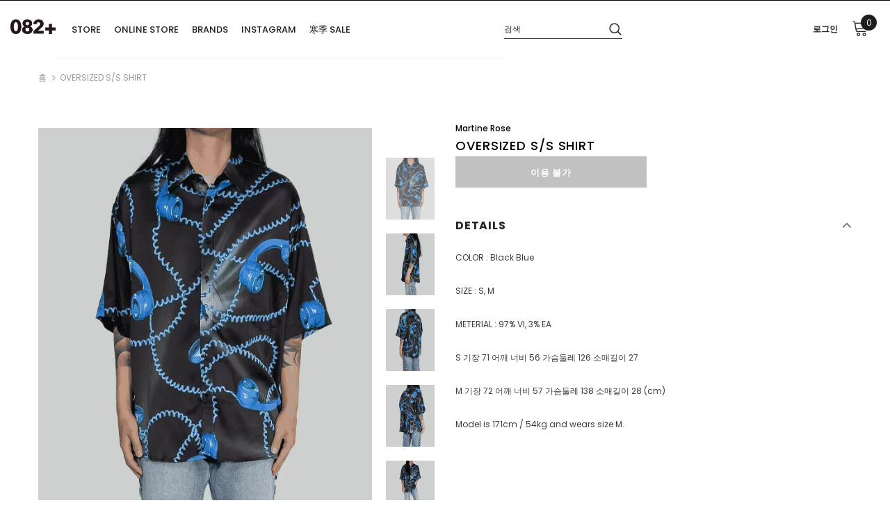

--- FILE ---
content_type: text/html; charset=utf-8
request_url: https://082plus.com/ko/products/oversized-s-s-shirt
body_size: 42184
content:
<!doctype html>
<!--[if lt IE 7]><html class="no-js lt-ie9 lt-ie8 lt-ie7" lang="en"> <![endif]-->
<!--[if IE 7]><html class="no-js lt-ie9 lt-ie8" lang="en"> <![endif]-->
<!--[if IE 8]><html class="no-js lt-ie9" lang="en"> <![endif]-->
<!--[if IE 9 ]><html class="ie9 no-js"> <![endif]-->
<!--[if (gt IE 9)|!(IE)]><!--> <html class="no-js"> <!--<![endif]-->
<head>


	<!-- Added by AVADA SEO Suite -->
	<script>
  const avadaLightJsExclude = ['cdn.nfcube.com', 'assets/ecom.js', 'variant-title-king', 'linked_options_variants', 'smile-loader.js', 'smart-product-filter-search', 'rivo-loyalty-referrals', 'avada-cookie-consent', 'consentmo-gdpr', 'quinn', 'pandectes'];
  const avadaLightJsInclude = ['https://www.googletagmanager.com/', 'https://connect.facebook.net/', 'https://business-api.tiktok.com/', 'https://static.klaviyo.com/', 'https://tc.cdnhub.co/', 'https://www.google-analytics.com/'];
  window.AVADA_SPEED_BLACKLIST = avadaLightJsInclude.map(item => new RegExp(item, 'i'));
  window.AVADA_SPEED_WHITELIST = avadaLightJsExclude.map(item => new RegExp(item, 'i'));
</script>

<script>
  const isSpeedUpEnable = !1741336246540 || Date.now() < 1741336246540;
  if (isSpeedUpEnable) {
    const avadaSpeedUp=1;
    if(isSpeedUpEnable) {
  function _0x55aa(_0x575858,_0x2fd0be){const _0x30a92f=_0x1cb5();return _0x55aa=function(_0x4e8b41,_0xcd1690){_0x4e8b41=_0x4e8b41-(0xb5e+0xd*0x147+-0x1b1a);let _0x1c09f7=_0x30a92f[_0x4e8b41];return _0x1c09f7;},_0x55aa(_0x575858,_0x2fd0be);}(function(_0x4ad4dc,_0x42545f){const _0x5c7741=_0x55aa,_0x323f4d=_0x4ad4dc();while(!![]){try{const _0x588ea5=parseInt(_0x5c7741(0x10c))/(0xb6f+-0x1853+0xce5)*(-parseInt(_0x5c7741(0x157))/(-0x2363*0x1+0x1dd4+0x591*0x1))+-parseInt(_0x5c7741(0x171))/(0x269b+-0xeb+-0xf*0x283)*(parseInt(_0x5c7741(0x116))/(0x2e1+0x1*0x17b3+-0x110*0x19))+-parseInt(_0x5c7741(0x147))/(-0x1489+-0x312*0x6+0x26fa*0x1)+-parseInt(_0x5c7741(0xfa))/(-0x744+0x1*0xb5d+-0x413)*(-parseInt(_0x5c7741(0x102))/(-0x1e87+0x9e*-0x16+0x2c22))+parseInt(_0x5c7741(0x136))/(0x1e2d+0x1498+-0x1a3*0x1f)+parseInt(_0x5c7741(0x16e))/(0x460+0x1d96+0x3*-0xb4f)*(-parseInt(_0x5c7741(0xe3))/(-0x9ca+-0x1*-0x93f+0x1*0x95))+parseInt(_0x5c7741(0xf8))/(-0x1f73*0x1+0x6*-0x510+0x3dde);if(_0x588ea5===_0x42545f)break;else _0x323f4d['push'](_0x323f4d['shift']());}catch(_0x5d6d7e){_0x323f4d['push'](_0x323f4d['shift']());}}}(_0x1cb5,-0x193549+0x5dc3*-0x31+-0x2f963*-0x13),(function(){const _0x5cb2b4=_0x55aa,_0x23f9e9={'yXGBq':function(_0x237aef,_0x385938){return _0x237aef!==_0x385938;},'XduVF':function(_0x21018d,_0x56ff60){return _0x21018d===_0x56ff60;},'RChnz':_0x5cb2b4(0xf4)+_0x5cb2b4(0xe9)+_0x5cb2b4(0x14a),'TAsuR':function(_0xe21eca,_0x33e114){return _0xe21eca%_0x33e114;},'EvLYw':function(_0x1326ad,_0x261d04){return _0x1326ad!==_0x261d04;},'nnhAQ':_0x5cb2b4(0x107),'swpMF':_0x5cb2b4(0x16d),'plMMu':_0x5cb2b4(0xe8)+_0x5cb2b4(0x135),'PqBPA':function(_0x2ba85c,_0x35b541){return _0x2ba85c<_0x35b541;},'NKPCA':_0x5cb2b4(0xfc),'TINqh':function(_0x4116e3,_0x3ffd02,_0x2c8722){return _0x4116e3(_0x3ffd02,_0x2c8722);},'BAueN':_0x5cb2b4(0x120),'NgloT':_0x5cb2b4(0x14c),'ThSSU':function(_0xeb212a,_0x4341c1){return _0xeb212a+_0x4341c1;},'lDDHN':function(_0x4a1a48,_0x45ebfb){return _0x4a1a48 instanceof _0x45ebfb;},'toAYB':function(_0xcf0fa9,_0xf5fa6a){return _0xcf0fa9 instanceof _0xf5fa6a;},'VMiyW':function(_0x5300e4,_0x44e0f4){return _0x5300e4(_0x44e0f4);},'iyhbw':_0x5cb2b4(0x119),'zuWfR':function(_0x19c3e4,_0x4ee6e8){return _0x19c3e4<_0x4ee6e8;},'vEmrv':function(_0xd798cf,_0x5ea2dd){return _0xd798cf!==_0x5ea2dd;},'yxERj':function(_0x24b03b,_0x5aa292){return _0x24b03b||_0x5aa292;},'MZpwM':_0x5cb2b4(0x110)+_0x5cb2b4(0x109)+'pt','IeUHK':function(_0x5a4c7e,_0x2edf70){return _0x5a4c7e-_0x2edf70;},'Idvge':function(_0x3b526e,_0x36b469){return _0x3b526e<_0x36b469;},'qRwfm':_0x5cb2b4(0x16b)+_0x5cb2b4(0xf1),'CvXDN':function(_0x4b4208,_0x1db216){return _0x4b4208<_0x1db216;},'acPIM':function(_0x7d44b7,_0x3020d2){return _0x7d44b7(_0x3020d2);},'MyLMO':function(_0x22d4b2,_0xe7a6a0){return _0x22d4b2<_0xe7a6a0;},'boDyh':function(_0x176992,_0x346381,_0xab7fc){return _0x176992(_0x346381,_0xab7fc);},'ZANXD':_0x5cb2b4(0x10f)+_0x5cb2b4(0x12a)+_0x5cb2b4(0x142),'CXwRZ':_0x5cb2b4(0x123)+_0x5cb2b4(0x15f),'AuMHM':_0x5cb2b4(0x161),'KUuFZ':_0x5cb2b4(0xe6),'MSwtw':_0x5cb2b4(0x13a),'ERvPB':_0x5cb2b4(0x134),'ycTDj':_0x5cb2b4(0x15b),'Tvhir':_0x5cb2b4(0x154)},_0x469be1=_0x23f9e9[_0x5cb2b4(0x153)],_0x36fe07={'blacklist':window[_0x5cb2b4(0x11f)+_0x5cb2b4(0x115)+'T'],'whitelist':window[_0x5cb2b4(0x11f)+_0x5cb2b4(0x13e)+'T']},_0x26516a={'blacklisted':[]},_0x34e4a6=(_0x2be2f5,_0x25b3b2)=>{const _0x80dd2=_0x5cb2b4;if(_0x2be2f5&&(!_0x25b3b2||_0x23f9e9[_0x80dd2(0x13b)](_0x25b3b2,_0x469be1))&&(!_0x36fe07[_0x80dd2(0x170)]||_0x36fe07[_0x80dd2(0x170)][_0x80dd2(0x151)](_0xa5c7cf=>_0xa5c7cf[_0x80dd2(0x12b)](_0x2be2f5)))&&(!_0x36fe07[_0x80dd2(0x165)]||_0x36fe07[_0x80dd2(0x165)][_0x80dd2(0x156)](_0x4e2570=>!_0x4e2570[_0x80dd2(0x12b)](_0x2be2f5)))&&_0x23f9e9[_0x80dd2(0xf7)](avadaSpeedUp,0x5*0x256+-0x1*0x66c+-0x542+0.5)&&_0x2be2f5[_0x80dd2(0x137)](_0x23f9e9[_0x80dd2(0xe7)])){const _0x413c89=_0x2be2f5[_0x80dd2(0x16c)];return _0x23f9e9[_0x80dd2(0xf7)](_0x23f9e9[_0x80dd2(0x11e)](_0x413c89,-0x1deb*-0x1+0xf13+-0x2cfc),0x1176+-0x78b*0x5+0x1441);}return _0x2be2f5&&(!_0x25b3b2||_0x23f9e9[_0x80dd2(0xed)](_0x25b3b2,_0x469be1))&&(!_0x36fe07[_0x80dd2(0x170)]||_0x36fe07[_0x80dd2(0x170)][_0x80dd2(0x151)](_0x3d689d=>_0x3d689d[_0x80dd2(0x12b)](_0x2be2f5)))&&(!_0x36fe07[_0x80dd2(0x165)]||_0x36fe07[_0x80dd2(0x165)][_0x80dd2(0x156)](_0x26a7b3=>!_0x26a7b3[_0x80dd2(0x12b)](_0x2be2f5)));},_0x11462f=function(_0x42927f){const _0x346823=_0x5cb2b4,_0x5426ae=_0x42927f[_0x346823(0x159)+'te'](_0x23f9e9[_0x346823(0x14e)]);return _0x36fe07[_0x346823(0x170)]&&_0x36fe07[_0x346823(0x170)][_0x346823(0x156)](_0x107b0d=>!_0x107b0d[_0x346823(0x12b)](_0x5426ae))||_0x36fe07[_0x346823(0x165)]&&_0x36fe07[_0x346823(0x165)][_0x346823(0x151)](_0x1e7160=>_0x1e7160[_0x346823(0x12b)](_0x5426ae));},_0x39299f=new MutationObserver(_0x45c995=>{const _0x21802a=_0x5cb2b4,_0x3bc801={'mafxh':function(_0x6f9c57,_0x229989){const _0x9d39b1=_0x55aa;return _0x23f9e9[_0x9d39b1(0xf7)](_0x6f9c57,_0x229989);},'SrchE':_0x23f9e9[_0x21802a(0xe2)],'pvjbV':_0x23f9e9[_0x21802a(0xf6)]};for(let _0x333494=-0x7d7+-0x893+0x106a;_0x23f9e9[_0x21802a(0x158)](_0x333494,_0x45c995[_0x21802a(0x16c)]);_0x333494++){const {addedNodes:_0x1b685b}=_0x45c995[_0x333494];for(let _0x2f087=0x1f03+0x84b+0x1*-0x274e;_0x23f9e9[_0x21802a(0x158)](_0x2f087,_0x1b685b[_0x21802a(0x16c)]);_0x2f087++){const _0x4e5bac=_0x1b685b[_0x2f087];if(_0x23f9e9[_0x21802a(0xf7)](_0x4e5bac[_0x21802a(0x121)],-0x1f3a+-0x1*0x1b93+-0x3*-0x139a)&&_0x23f9e9[_0x21802a(0xf7)](_0x4e5bac[_0x21802a(0x152)],_0x23f9e9[_0x21802a(0xe0)])){const _0x5d9a67=_0x4e5bac[_0x21802a(0x107)],_0x3fb522=_0x4e5bac[_0x21802a(0x16d)];if(_0x23f9e9[_0x21802a(0x103)](_0x34e4a6,_0x5d9a67,_0x3fb522)){_0x26516a[_0x21802a(0x160)+'d'][_0x21802a(0x128)]([_0x4e5bac,_0x4e5bac[_0x21802a(0x16d)]]),_0x4e5bac[_0x21802a(0x16d)]=_0x469be1;const _0x1e52da=function(_0x2c95ff){const _0x359b13=_0x21802a;if(_0x3bc801[_0x359b13(0x118)](_0x4e5bac[_0x359b13(0x159)+'te'](_0x3bc801[_0x359b13(0x166)]),_0x469be1))_0x2c95ff[_0x359b13(0x112)+_0x359b13(0x150)]();_0x4e5bac[_0x359b13(0xec)+_0x359b13(0x130)](_0x3bc801[_0x359b13(0xe4)],_0x1e52da);};_0x4e5bac[_0x21802a(0x12d)+_0x21802a(0x163)](_0x23f9e9[_0x21802a(0xf6)],_0x1e52da),_0x4e5bac[_0x21802a(0x12c)+_0x21802a(0x131)]&&_0x4e5bac[_0x21802a(0x12c)+_0x21802a(0x131)][_0x21802a(0x11a)+'d'](_0x4e5bac);}}}}});_0x39299f[_0x5cb2b4(0x105)](document[_0x5cb2b4(0x10b)+_0x5cb2b4(0x16a)],{'childList':!![],'subtree':!![]});const _0x2910a9=/[|\\{}()\[\]^$+*?.]/g,_0xa9f173=function(..._0x1baa33){const _0x3053cc=_0x5cb2b4,_0x2e6f61={'mMWha':function(_0x158c76,_0x5c404b){const _0x25a05c=_0x55aa;return _0x23f9e9[_0x25a05c(0xf7)](_0x158c76,_0x5c404b);},'BXirI':_0x23f9e9[_0x3053cc(0x141)],'COGok':function(_0x421bf7,_0x55453a){const _0x4fd417=_0x3053cc;return _0x23f9e9[_0x4fd417(0x167)](_0x421bf7,_0x55453a);},'XLSAp':function(_0x193984,_0x35c446){const _0x5bbecf=_0x3053cc;return _0x23f9e9[_0x5bbecf(0xed)](_0x193984,_0x35c446);},'EygRw':function(_0xfbb69c,_0x21b15d){const _0xe5c840=_0x3053cc;return _0x23f9e9[_0xe5c840(0x104)](_0xfbb69c,_0x21b15d);},'xZuNx':_0x23f9e9[_0x3053cc(0x139)],'SBUaW':function(_0x5739bf,_0x2c2fab){const _0x42cbb1=_0x3053cc;return _0x23f9e9[_0x42cbb1(0x172)](_0x5739bf,_0x2c2fab);},'EAoTR':function(_0x123b29,_0x5b29bf){const _0x2828d2=_0x3053cc;return _0x23f9e9[_0x2828d2(0x11d)](_0x123b29,_0x5b29bf);},'cdYdq':_0x23f9e9[_0x3053cc(0x14e)],'WzJcf':_0x23f9e9[_0x3053cc(0xe2)],'nytPK':function(_0x53f733,_0x4ad021){const _0x4f0333=_0x3053cc;return _0x23f9e9[_0x4f0333(0x148)](_0x53f733,_0x4ad021);},'oUrHG':_0x23f9e9[_0x3053cc(0x14d)],'dnxjX':function(_0xed6b5f,_0x573f55){const _0x57aa03=_0x3053cc;return _0x23f9e9[_0x57aa03(0x15a)](_0xed6b5f,_0x573f55);}};_0x23f9e9[_0x3053cc(0x15d)](_0x1baa33[_0x3053cc(0x16c)],-0x1a3*-0x9+-0xf9*0xb+-0x407*0x1)?(_0x36fe07[_0x3053cc(0x170)]=[],_0x36fe07[_0x3053cc(0x165)]=[]):(_0x36fe07[_0x3053cc(0x170)]&&(_0x36fe07[_0x3053cc(0x170)]=_0x36fe07[_0x3053cc(0x170)][_0x3053cc(0x106)](_0xa8e001=>_0x1baa33[_0x3053cc(0x156)](_0x4a8a28=>{const _0x2e425b=_0x3053cc;if(_0x2e6f61[_0x2e425b(0x111)](typeof _0x4a8a28,_0x2e6f61[_0x2e425b(0x155)]))return!_0xa8e001[_0x2e425b(0x12b)](_0x4a8a28);else{if(_0x2e6f61[_0x2e425b(0xeb)](_0x4a8a28,RegExp))return _0x2e6f61[_0x2e425b(0x145)](_0xa8e001[_0x2e425b(0xdf)](),_0x4a8a28[_0x2e425b(0xdf)]());}}))),_0x36fe07[_0x3053cc(0x165)]&&(_0x36fe07[_0x3053cc(0x165)]=[..._0x36fe07[_0x3053cc(0x165)],..._0x1baa33[_0x3053cc(0xff)](_0x4e4c02=>{const _0x7c755c=_0x3053cc;if(_0x23f9e9[_0x7c755c(0xf7)](typeof _0x4e4c02,_0x23f9e9[_0x7c755c(0x141)])){const _0x932437=_0x4e4c02[_0x7c755c(0xea)](_0x2910a9,_0x23f9e9[_0x7c755c(0x16f)]),_0x34e686=_0x23f9e9[_0x7c755c(0xf0)](_0x23f9e9[_0x7c755c(0xf0)]('.*',_0x932437),'.*');if(_0x36fe07[_0x7c755c(0x165)][_0x7c755c(0x156)](_0x21ef9a=>_0x21ef9a[_0x7c755c(0xdf)]()!==_0x34e686[_0x7c755c(0xdf)]()))return new RegExp(_0x34e686);}else{if(_0x23f9e9[_0x7c755c(0x117)](_0x4e4c02,RegExp)){if(_0x36fe07[_0x7c755c(0x165)][_0x7c755c(0x156)](_0x5a3f09=>_0x5a3f09[_0x7c755c(0xdf)]()!==_0x4e4c02[_0x7c755c(0xdf)]()))return _0x4e4c02;}}return null;})[_0x3053cc(0x106)](Boolean)]));const _0x3eeb55=document[_0x3053cc(0x11b)+_0x3053cc(0x10e)](_0x23f9e9[_0x3053cc(0xf0)](_0x23f9e9[_0x3053cc(0xf0)](_0x23f9e9[_0x3053cc(0x122)],_0x469be1),'"]'));for(let _0xf831f7=-0x21aa+-0x1793+0x393d*0x1;_0x23f9e9[_0x3053cc(0x14b)](_0xf831f7,_0x3eeb55[_0x3053cc(0x16c)]);_0xf831f7++){const _0x5868cb=_0x3eeb55[_0xf831f7];_0x23f9e9[_0x3053cc(0x132)](_0x11462f,_0x5868cb)&&(_0x26516a[_0x3053cc(0x160)+'d'][_0x3053cc(0x128)]([_0x5868cb,_0x23f9e9[_0x3053cc(0x14d)]]),_0x5868cb[_0x3053cc(0x12c)+_0x3053cc(0x131)][_0x3053cc(0x11a)+'d'](_0x5868cb));}let _0xdf8cd0=-0x17da+0x2461+-0xc87*0x1;[..._0x26516a[_0x3053cc(0x160)+'d']][_0x3053cc(0x10d)](([_0x226aeb,_0x33eaa7],_0xe33bca)=>{const _0x2aa7bf=_0x3053cc;if(_0x2e6f61[_0x2aa7bf(0x143)](_0x11462f,_0x226aeb)){const _0x41da0d=document[_0x2aa7bf(0x11c)+_0x2aa7bf(0x131)](_0x2e6f61[_0x2aa7bf(0x127)]);for(let _0x6784c7=0xd7b+-0xaa5+-0x2d6;_0x2e6f61[_0x2aa7bf(0x164)](_0x6784c7,_0x226aeb[_0x2aa7bf(0xe5)][_0x2aa7bf(0x16c)]);_0x6784c7++){const _0x4ca758=_0x226aeb[_0x2aa7bf(0xe5)][_0x6784c7];_0x2e6f61[_0x2aa7bf(0x12f)](_0x4ca758[_0x2aa7bf(0x133)],_0x2e6f61[_0x2aa7bf(0x13f)])&&_0x2e6f61[_0x2aa7bf(0x145)](_0x4ca758[_0x2aa7bf(0x133)],_0x2e6f61[_0x2aa7bf(0x100)])&&_0x41da0d[_0x2aa7bf(0xe1)+'te'](_0x4ca758[_0x2aa7bf(0x133)],_0x226aeb[_0x2aa7bf(0xe5)][_0x6784c7][_0x2aa7bf(0x12e)]);}_0x41da0d[_0x2aa7bf(0xe1)+'te'](_0x2e6f61[_0x2aa7bf(0x13f)],_0x226aeb[_0x2aa7bf(0x107)]),_0x41da0d[_0x2aa7bf(0xe1)+'te'](_0x2e6f61[_0x2aa7bf(0x100)],_0x2e6f61[_0x2aa7bf(0x101)](_0x33eaa7,_0x2e6f61[_0x2aa7bf(0x126)])),document[_0x2aa7bf(0x113)][_0x2aa7bf(0x146)+'d'](_0x41da0d),_0x26516a[_0x2aa7bf(0x160)+'d'][_0x2aa7bf(0x162)](_0x2e6f61[_0x2aa7bf(0x13d)](_0xe33bca,_0xdf8cd0),-0x105d*0x2+0x1*-0xeaa+0x2f65),_0xdf8cd0++;}}),_0x36fe07[_0x3053cc(0x170)]&&_0x23f9e9[_0x3053cc(0xf3)](_0x36fe07[_0x3053cc(0x170)][_0x3053cc(0x16c)],0x10f2+-0x1a42+0x951)&&_0x39299f[_0x3053cc(0x15c)]();},_0x4c2397=document[_0x5cb2b4(0x11c)+_0x5cb2b4(0x131)],_0x573f89={'src':Object[_0x5cb2b4(0x14f)+_0x5cb2b4(0xfd)+_0x5cb2b4(0x144)](HTMLScriptElement[_0x5cb2b4(0xf9)],_0x23f9e9[_0x5cb2b4(0x14e)]),'type':Object[_0x5cb2b4(0x14f)+_0x5cb2b4(0xfd)+_0x5cb2b4(0x144)](HTMLScriptElement[_0x5cb2b4(0xf9)],_0x23f9e9[_0x5cb2b4(0xe2)])};document[_0x5cb2b4(0x11c)+_0x5cb2b4(0x131)]=function(..._0x4db605){const _0x1480b5=_0x5cb2b4,_0x3a6982={'KNNxG':function(_0x32fa39,_0x2a57e4,_0x3cc08f){const _0x5ead12=_0x55aa;return _0x23f9e9[_0x5ead12(0x169)](_0x32fa39,_0x2a57e4,_0x3cc08f);}};if(_0x23f9e9[_0x1480b5(0x13b)](_0x4db605[-0x4*-0x376+0x4*0x2f+-0xe94][_0x1480b5(0x140)+'e'](),_0x23f9e9[_0x1480b5(0x139)]))return _0x4c2397[_0x1480b5(0x114)](document)(..._0x4db605);const _0x2f091d=_0x4c2397[_0x1480b5(0x114)](document)(..._0x4db605);try{Object[_0x1480b5(0xf2)+_0x1480b5(0x149)](_0x2f091d,{'src':{..._0x573f89[_0x1480b5(0x107)],'set'(_0x3ae2bc){const _0x5d6fdc=_0x1480b5;_0x3a6982[_0x5d6fdc(0x129)](_0x34e4a6,_0x3ae2bc,_0x2f091d[_0x5d6fdc(0x16d)])&&_0x573f89[_0x5d6fdc(0x16d)][_0x5d6fdc(0x10a)][_0x5d6fdc(0x125)](this,_0x469be1),_0x573f89[_0x5d6fdc(0x107)][_0x5d6fdc(0x10a)][_0x5d6fdc(0x125)](this,_0x3ae2bc);}},'type':{..._0x573f89[_0x1480b5(0x16d)],'get'(){const _0x436e9e=_0x1480b5,_0x4b63b9=_0x573f89[_0x436e9e(0x16d)][_0x436e9e(0xfb)][_0x436e9e(0x125)](this);if(_0x23f9e9[_0x436e9e(0xf7)](_0x4b63b9,_0x469be1)||_0x23f9e9[_0x436e9e(0x103)](_0x34e4a6,this[_0x436e9e(0x107)],_0x4b63b9))return null;return _0x4b63b9;},'set'(_0x174ea3){const _0x1dff57=_0x1480b5,_0xa2fd13=_0x23f9e9[_0x1dff57(0x103)](_0x34e4a6,_0x2f091d[_0x1dff57(0x107)],_0x2f091d[_0x1dff57(0x16d)])?_0x469be1:_0x174ea3;_0x573f89[_0x1dff57(0x16d)][_0x1dff57(0x10a)][_0x1dff57(0x125)](this,_0xa2fd13);}}}),_0x2f091d[_0x1480b5(0xe1)+'te']=function(_0x5b0870,_0x8c60d5){const _0xab22d4=_0x1480b5;if(_0x23f9e9[_0xab22d4(0xf7)](_0x5b0870,_0x23f9e9[_0xab22d4(0xe2)])||_0x23f9e9[_0xab22d4(0xf7)](_0x5b0870,_0x23f9e9[_0xab22d4(0x14e)]))_0x2f091d[_0x5b0870]=_0x8c60d5;else HTMLScriptElement[_0xab22d4(0xf9)][_0xab22d4(0xe1)+'te'][_0xab22d4(0x125)](_0x2f091d,_0x5b0870,_0x8c60d5);};}catch(_0x5a9461){console[_0x1480b5(0x168)](_0x23f9e9[_0x1480b5(0xef)],_0x5a9461);}return _0x2f091d;};const _0x5883c5=[_0x23f9e9[_0x5cb2b4(0xfe)],_0x23f9e9[_0x5cb2b4(0x13c)],_0x23f9e9[_0x5cb2b4(0xf5)],_0x23f9e9[_0x5cb2b4(0x15e)],_0x23f9e9[_0x5cb2b4(0x138)],_0x23f9e9[_0x5cb2b4(0x124)]],_0x4ab8d2=_0x5883c5[_0x5cb2b4(0xff)](_0x439d08=>{return{'type':_0x439d08,'listener':()=>_0xa9f173(),'options':{'passive':!![]}};});_0x4ab8d2[_0x5cb2b4(0x10d)](_0x4d3535=>{const _0x3882ab=_0x5cb2b4;document[_0x3882ab(0x12d)+_0x3882ab(0x163)](_0x4d3535[_0x3882ab(0x16d)],_0x4d3535[_0x3882ab(0xee)],_0x4d3535[_0x3882ab(0x108)]);});}()));function _0x1cb5(){const _0x15f8e0=['ault','some','tagName','CXwRZ','wheel','BXirI','every','6lYvYYX','PqBPA','getAttribu','IeUHK','touchstart','disconnect','Idvge','ERvPB','/blocked','blackliste','keydown','splice','stener','SBUaW','whitelist','SrchE','toAYB','warn','boDyh','ement','script[typ','length','type','346347wGqEBH','NgloT','blacklist','33OVoYHk','zuWfR','toString','NKPCA','setAttribu','swpMF','230EEqEiq','pvjbV','attributes','mousemove','RChnz','beforescri','y.com/exte','replace','COGok','removeEven','EvLYw','listener','ZANXD','ThSSU','e="','defineProp','MyLMO','cdn.shopif','MSwtw','plMMu','XduVF','22621984JRJQxz','prototype','8818116NVbcZr','get','SCRIPT','ertyDescri','AuMHM','map','WzJcf','nytPK','7kiZatp','TINqh','VMiyW','observe','filter','src','options','n/javascri','set','documentEl','478083wuqgQV','forEach','torAll','Avada cann','applicatio','mMWha','preventDef','head','bind','D_BLACKLIS','75496skzGVx','lDDHN','mafxh','script','removeChil','querySelec','createElem','vEmrv','TAsuR','AVADA_SPEE','string','nodeType','qRwfm','javascript','Tvhir','call','oUrHG','xZuNx','push','KNNxG','ot lazy lo','test','parentElem','addEventLi','value','EAoTR','tListener','ent','acPIM','name','touchmove','ptexecute','6968312SmqlIb','includes','ycTDj','iyhbw','touchend','yXGBq','KUuFZ','dnxjX','D_WHITELIS','cdYdq','toLowerCas','BAueN','ad script','EygRw','ptor','XLSAp','appendChil','4975500NoPAFA','yxERj','erties','nsions','CvXDN','\$&','MZpwM','nnhAQ','getOwnProp'];_0x1cb5=function(){return _0x15f8e0;};return _0x1cb5();}
}
    class LightJsLoader{constructor(e){this.jQs=[],this.listener=this.handleListener.bind(this,e),this.scripts=["default","defer","async"].reduce(((e,t)=>({...e,[t]:[]})),{});const t=this;e.forEach((e=>window.addEventListener(e,t.listener,{passive:!0})))}handleListener(e){const t=this;return e.forEach((e=>window.removeEventListener(e,t.listener))),"complete"===document.readyState?this.handleDOM():document.addEventListener("readystatechange",(e=>{if("complete"===e.target.readyState)return setTimeout(t.handleDOM.bind(t),1)}))}async handleDOM(){this.suspendEvent(),this.suspendJQuery(),this.findScripts(),this.preloadScripts();for(const e of Object.keys(this.scripts))await this.replaceScripts(this.scripts[e]);for(const e of["DOMContentLoaded","readystatechange"])await this.requestRepaint(),document.dispatchEvent(new Event("lightJS-"+e));document.lightJSonreadystatechange&&document.lightJSonreadystatechange();for(const e of["DOMContentLoaded","load"])await this.requestRepaint(),window.dispatchEvent(new Event("lightJS-"+e));await this.requestRepaint(),window.lightJSonload&&window.lightJSonload(),await this.requestRepaint(),this.jQs.forEach((e=>e(window).trigger("lightJS-jquery-load"))),window.dispatchEvent(new Event("lightJS-pageshow")),await this.requestRepaint(),window.lightJSonpageshow&&window.lightJSonpageshow()}async requestRepaint(){return new Promise((e=>requestAnimationFrame(e)))}findScripts(){document.querySelectorAll("script[type=lightJs]").forEach((e=>{e.hasAttribute("src")?e.hasAttribute("async")&&e.async?this.scripts.async.push(e):e.hasAttribute("defer")&&e.defer?this.scripts.defer.push(e):this.scripts.default.push(e):this.scripts.default.push(e)}))}preloadScripts(){const e=this,t=Object.keys(this.scripts).reduce(((t,n)=>[...t,...e.scripts[n]]),[]),n=document.createDocumentFragment();t.forEach((e=>{const t=e.getAttribute("src");if(!t)return;const s=document.createElement("link");s.href=t,s.rel="preload",s.as="script",n.appendChild(s)})),document.head.appendChild(n)}async replaceScripts(e){let t;for(;t=e.shift();)await this.requestRepaint(),new Promise((e=>{const n=document.createElement("script");[...t.attributes].forEach((e=>{"type"!==e.nodeName&&n.setAttribute(e.nodeName,e.nodeValue)})),t.hasAttribute("src")?(n.addEventListener("load",e),n.addEventListener("error",e)):(n.text=t.text,e()),t.parentNode.replaceChild(n,t)}))}suspendEvent(){const e={};[{obj:document,name:"DOMContentLoaded"},{obj:window,name:"DOMContentLoaded"},{obj:window,name:"load"},{obj:window,name:"pageshow"},{obj:document,name:"readystatechange"}].map((t=>function(t,n){function s(n){return e[t].list.indexOf(n)>=0?"lightJS-"+n:n}e[t]||(e[t]={list:[n],add:t.addEventListener,remove:t.removeEventListener},t.addEventListener=(...n)=>{n[0]=s(n[0]),e[t].add.apply(t,n)},t.removeEventListener=(...n)=>{n[0]=s(n[0]),e[t].remove.apply(t,n)})}(t.obj,t.name))),[{obj:document,name:"onreadystatechange"},{obj:window,name:"onpageshow"}].map((e=>function(e,t){let n=e[t];Object.defineProperty(e,t,{get:()=>n||function(){},set:s=>{e["lightJS"+t]=n=s}})}(e.obj,e.name)))}suspendJQuery(){const e=this;let t=window.jQuery;Object.defineProperty(window,"jQuery",{get:()=>t,set(n){if(!n||!n.fn||!e.jQs.includes(n))return void(t=n);n.fn.ready=n.fn.init.prototype.ready=e=>{e.bind(document)(n)};const s=n.fn.on;n.fn.on=n.fn.init.prototype.on=function(...e){if(window!==this[0])return s.apply(this,e),this;const t=e=>e.split(" ").map((e=>"load"===e||0===e.indexOf("load.")?"lightJS-jquery-load":e)).join(" ");return"string"==typeof e[0]||e[0]instanceof String?(e[0]=t(e[0]),s.apply(this,e),this):("object"==typeof e[0]&&Object.keys(e[0]).forEach((n=>{delete Object.assign(e[0],{[t(n)]:e[0][n]})[n]})),s.apply(this,e),this)},e.jQs.push(n),t=n}})}}
new LightJsLoader(["keydown","mousemove","touchend","touchmove","touchstart","wheel"]);
  }
</script> 

	<!-- /Added by AVADA SEO Suite -->
  <meta name="google-site-verification" content="dQ-eZUWY5n874-LCvWY1HXQLBegbHdZ4MVq-QGd9bp4" />
  <meta name="google-site-verification" content="IV7BPLESttSpBdxSWN1s4zlr4HIcuHkGQYmE3wLG59w" />
<!-- Global site tag (gtag.js) - Google Ads: 819520875 -->
<script async src="https://www.googletagmanager.com/gtag/js?id=AW-819520875"></script>
<script>
  window.dataLayer = window.dataLayer || [];
  function gtag(){dataLayer.push(arguments);}
  gtag('js', new Date());

  gtag('config', 'AW-819520875');
</script>
  <!-- Basic page needs ================================================== -->
  <meta charset="utf-8">
  <meta http-equiv="X-UA-Compatible" content="IE=edge,chrome=1">
	
  <!-- Title and description ================================================== -->
  <title>
  Martine Rose OVERSIZED S/S SHIRT &ndash; 082plus
  </title>

  
  <meta name="description" content="COLOR : Black BlueSIZE : S, MMETERIAL : 97% VI, 3% EAS 기장 71 어깨 너비 56 가슴둘레 126 소매길이 27M 기장 72 어깨 너비 57 가슴둘레 138 소매길이 28 (cm)Model is 171cm / 54kg and wears size M.">
  

  <!-- Product meta ================================================== -->
  

  <meta property="og:url" content="https://082plus.com/ko/products/oversized-s-s-shirt">
  <meta property="og:site_name" content="082plus">
  <!-- /snippets/twitter-card.liquid -->





  <meta name="twitter:card" content="product">
  <meta name="twitter:title" content="OVERSIZED S/S SHIRT">
  <meta name="twitter:description" content="    







COLOR : Black BlueSIZE : S, MMETERIAL : 97% VI, 3% EAS 기장 71 어깨 너비 56 가슴둘레 126 소매길이 27M 기장 72 어깨 너비 57 가슴둘레 138 소매길이 28 (cm)Model is 171cm / 54kg and wears size M.








">
  <meta name="twitter:image" content="https://082plus.com/cdn/shop/files/martine-rose-oversized-ss-shirt-082plus-1-33371713896679_medium.png?v=1768750703">
  <meta name="twitter:image:width" content="240">
  <meta name="twitter:image:height" content="240">
  <meta name="twitter:label1" content="Price">
  <meta name="twitter:data1" content="¥58,300 JPY">
  
  <meta name="twitter:label2" content="Brand">
  <meta name="twitter:data2" content="Martine Rose">
  



  <!-- Helpers ================================================== -->
  <link rel="canonical" href="https://082plus.com/ko/products/oversized-s-s-shirt">
  <meta name="viewport" content="width=device-width, initial-scale=1, maximum-scale=1, user-scalable=0, minimal-ui">
  
  <!-- Favicon -->
  
  <link rel="shortcut icon" href="//082plus.com/cdn/shop/files/082_sticker_ol_cs6-2_32x32.png?v=1613560721" type="image/png">
  
 
   <!-- fonts -->
  
<script type="text/javascript">
  WebFontConfig = {
    google: { families: [ 
      
          'Poppins:100,200,300,400,500,600,700,800,900'
	  
    ] }
  };
  
  (function() {
    var wf = document.createElement('script');
    wf.src = ('https:' == document.location.protocol ? 'https' : 'http') +
      '://ajax.googleapis.com/ajax/libs/webfont/1/webfont.js';
    wf.type = 'text/javascript';
    wf.async = 'true';
    var s = document.getElementsByTagName('script')[0];
    s.parentNode.insertBefore(wf, s);
  })(); 
</script>

  
  <!-- Styles -->
  <link href="//082plus.com/cdn/shop/t/11/assets/vendor.min.css?v=16313237669423149571594710568" rel="stylesheet" type="text/css" media="all" />
<link href="//082plus.com/cdn/shop/t/11/assets/theme-styles.scss.css?v=22367600870843082581744344210" rel="stylesheet" type="text/css" media="all" />
<link href="//082plus.com/cdn/shop/t/11/assets/theme-styles-responsive.scss.css?v=54920225906831268201741409210" rel="stylesheet" type="text/css" media="all" />
  
   <!-- Scripts -->
  <script src="//082plus.com/cdn/shop/t/11/assets/jquery.min.aio.min.js?v=5750638705006394931647957085" type="text/javascript"></script>
<script src="//082plus.com/cdn/shop/t/11/assets/jquery-cookie.min.aio.min.js?v=121988293622398398781647957081" type="text/javascript"></script>

<script>
    window.ajax_cart = "normal";
    window.money_format = "<span class=transcy-money>¥{{amount_no_decimals}} JPY</span>";
    window.shop_currency = "JPY";
    window.show_multiple_currencies = false;
    window.use_color_swatch = false;
    window.color_swatch_style = "variant_grouped";
    window.enable_sidebar_multiple_choice = false;
    window.file_url = "//082plus.com/cdn/shop/files/?v=887220";
    window.asset_url = "";
    
    window.inventory_text = {
        in_stock: "In stock",
        many_in_stock: "재고 있음",
        out_of_stock: "Out of stock",
        add_to_cart: "장바구니에 담기",
        add_all_to_cart: "장바구니 내용",
        sold_out: "Sold Out",
        select_options : "옵션 선택",
        unavailable: "이용 불가",
        no_more_product: "상품은 이상이 됩니다",
        show_options: "변경사항 표시",
        hide_options: "변경사항 숨기기",
        adding : "추가 중",
        thank_you : "ありがとうございます",
        add_more : "さらに追加する",
        cart_feedback : "追加済み",
        add_wishlist : "マイリストに追加する",
        remove_wishlist : "削除する",
        previous: "미리보기",
        next: "다음"
    };
    
    window.multi_lang = false;
    window.infinity_scroll_feature = false;
    window.newsletter_popup = false;  
</script>


<script src="//082plus.com/cdn/shop/t/11/assets/lang2.js?v=160891282752000785011594710560" type="text/javascript"></script>

<script>
    var translator = {
        current_lang : $.cookie('language'),
        
        init: function() {
            translator.updateStyling();
            translator.updateInventoryText();  		
        },
        
        updateStyling: function() {
            var style;

            if (translator.isLang2()) {
                style = "<style>*[data-translate] {visibility:hidden} .lang1 {display:none}</style>";          
            }
            else {
                style = "<style>*[data-translate] {visibility:visible} .lang2 {display:none}</style>";
            };

            $('head').append(style);
        },
        
        updateLangSwitcher: function() {
            if (translator.isLang2()) {
                $('#lang-switcher [data-value="1"]').removeClass('active');
                $('#lang-switcher [data-value="2"]').addClass('active');        
            }
        },
        
        getTextToTranslate: function(selector) {
            var result = window.lang2;
            
            //check if there is parameter
            var params;
            
            if (selector.indexOf("|") > 0) {
                var devideList = selector.split("|");
                
                selector = devideList[0];
                params = devideList[1].split(",");
            }

            var selectorArr = selector.split('.');
            
            if (selectorArr) {
                for (var i = 0; i < selectorArr.length; i++) {
                    result = result[selectorArr[i]];
                }
            }
            else {
                result = result[selector];
            };

            //check if result is object, case one and other
            if (result && result.one && result.other) {
                var countEqual1 = true;

                for (var i = 0; i < params.length; i++) {
                    if (params[i].indexOf("count") >= 0) {
                        variables = params[i].split(":");

                        if (variables.length>1) {
                            var count = variables[1];
                            if (count > 1) {
                                countEqual1 = false;
                            }
                        }
                    }
                }

                if (countEqual1) {
                    result = result.one;
                } else {
                    result = result.other;
                };
            }

            //replace params
            
            if (params && params.length>0) {
                result = result.replace(/{{\s*/g, "{{");
                result = result.replace(/\s*}}/g, "}}");
                
                for (var i = 0; i < params.length; i++) {
                    variables = params[i].split(":");
                    if (variables.length>1) {
                        result = result.replace("{{"+variables[0]+"}}", variables[1]);
                    }          
                }
            }
            

            return result;
        },
                                        
        isLang2: function() {
            return translator.current_lang && translator.current_lang == 2;
        },
        
        updateInventoryText: function() {
            if (translator.isLang2()) {
                window.inventory_text = {
                    in_stock: window.lang2.products.product.in_stock,
                    many_in_stock: window.lang2.products.product.many_in_stock,
                    out_of_stock: window.lang2.products.product.out_of_stock,
                    add_to_cart: window.lang2.products.product.add_to_cart,
                    add_all_to_cart: window.lang2.products.product.add_all_to_cart,
                    sold_out: window.lang2.products.product.sold_out,
                    unavailable: window.lang2.products.product.unavailable,
                    no_more_product: window.lang2.collections.general.no_more_product,
                    select_options: window.lang2.products.product.select_options,
                    hide_options: window.lang2.products.product.hide_options,
                    show_options: window.lang2.products.product.show_options,
                    adding: window.lang2.products.product.adding,
                    thank_you: window.lang2.products.product.thank_you,
                    add_more: window.lang2.products.product.add_more,
                    cart_feedback: window.lang2.products.product.cart_feedback,
                    add_wishlist: window.lang2.wishlist.general.add_to_wishlist,
                    remove_wishlist: window.lang2.wishlist.general.remove_wishlist,
                    previous: window.lang2.collections.toolbar.previous,
                    next: window.lang2.collections.toolbar.next
                };
            }
        },
        
        doTranslate: function(blockSelector) {
            if (translator.isLang2()) {
                $(blockSelector + " [data-translate]").each(function(e) {          
                    var item = jQuery(this);
                    var selector = item.attr("data-translate");
                    var text = translator.getTextToTranslate(selector);
                    
                    //translate only title
                    if (item.attr("translate-item")) {
                        var attribute = item.attr("translate-item");
                        if (attribute == 'blog-date-author') {
                            item.html(text);
                        }
                        else if (attribute!="") {            
                            item.attr(attribute,text);
                        };
                    }
                    else if (item.is("input")) {
                        item.val(text);
                    }
                    else {
                        item.text(text);
                    };
                    
                    item.css("visibility","visible");
                    
                    $('#lang-switcher [data-value="1"]').removeClass('active');
                    $('#lang-switcher [data-value="2"]').addClass('active');          
                });
            }
        }   
    };
            
    translator.init();
            
    $(document).ready(function() {    
        $('#lang-switcher [data-value]').on('click', function(e) {
        e.preventDefault();
        
        if($(this).hasClass('active')){
            return false;
        }
        
        var value = $(this).data('value');
        
        $.cookie('language', value, {expires:10, path:'/'});
            location.reload();
        });    
        
        translator.doTranslate('body');    
    });
</script>


  <!-- Header hook for plugins ================================ -->
  <script>window.performance && window.performance.mark && window.performance.mark('shopify.content_for_header.start');</script><meta name="google-site-verification" content="rxCCJC5pP2SZzKUEO8aOWQj5OHbcQdomu25AjFbSwdw">
<meta id="shopify-digital-wallet" name="shopify-digital-wallet" content="/27762425989/digital_wallets/dialog">
<meta name="shopify-checkout-api-token" content="9b5aded8610856c5fbcad748f7c05c62">
<meta id="in-context-paypal-metadata" data-shop-id="27762425989" data-venmo-supported="false" data-environment="production" data-locale="en_US" data-paypal-v4="true" data-currency="JPY">
<link rel="alternate" hreflang="x-default" href="https://082plus.com/products/oversized-s-s-shirt">
<link rel="alternate" hreflang="ja" href="https://082plus.com/products/oversized-s-s-shirt">
<link rel="alternate" hreflang="ko" href="https://082plus.com/ko/products/oversized-s-s-shirt">
<link rel="alternate" hreflang="en" href="https://082plus.com/en/products/oversized-s-s-shirt">
<link rel="alternate" type="application/json+oembed" href="https://082plus.com/ko/products/oversized-s-s-shirt.oembed">
<script async="async" src="/checkouts/internal/preloads.js?locale=ko-JP"></script>
<link rel="preconnect" href="https://shop.app" crossorigin="anonymous">
<script async="async" src="https://shop.app/checkouts/internal/preloads.js?locale=ko-JP&shop_id=27762425989" crossorigin="anonymous"></script>
<script id="apple-pay-shop-capabilities" type="application/json">{"shopId":27762425989,"countryCode":"JP","currencyCode":"JPY","merchantCapabilities":["supports3DS"],"merchantId":"gid:\/\/shopify\/Shop\/27762425989","merchantName":"082plus","requiredBillingContactFields":["postalAddress","email","phone"],"requiredShippingContactFields":["postalAddress","email","phone"],"shippingType":"shipping","supportedNetworks":["visa","masterCard","amex","jcb","discover"],"total":{"type":"pending","label":"082plus","amount":"1.00"},"shopifyPaymentsEnabled":true,"supportsSubscriptions":true}</script>
<script id="shopify-features" type="application/json">{"accessToken":"9b5aded8610856c5fbcad748f7c05c62","betas":["rich-media-storefront-analytics"],"domain":"082plus.com","predictiveSearch":false,"shopId":27762425989,"locale":"ko"}</script>
<script>var Shopify = Shopify || {};
Shopify.shop = "082plus.myshopify.com";
Shopify.locale = "ko";
Shopify.currency = {"active":"JPY","rate":"1.0"};
Shopify.country = "JP";
Shopify.theme = {"name":"Theme export understudyclub 14 Jul debut","id":104962523291,"schema_name":"Ella","schema_version":"3.0.0","theme_store_id":null,"role":"main"};
Shopify.theme.handle = "null";
Shopify.theme.style = {"id":null,"handle":null};
Shopify.cdnHost = "082plus.com/cdn";
Shopify.routes = Shopify.routes || {};
Shopify.routes.root = "/ko/";</script>
<script type="module">!function(o){(o.Shopify=o.Shopify||{}).modules=!0}(window);</script>
<script>!function(o){function n(){var o=[];function n(){o.push(Array.prototype.slice.apply(arguments))}return n.q=o,n}var t=o.Shopify=o.Shopify||{};t.loadFeatures=n(),t.autoloadFeatures=n()}(window);</script>
<script>
  window.ShopifyPay = window.ShopifyPay || {};
  window.ShopifyPay.apiHost = "shop.app\/pay";
  window.ShopifyPay.redirectState = null;
</script>
<script id="shop-js-analytics" type="application/json">{"pageType":"product"}</script>
<script defer="defer" async type="module" src="//082plus.com/cdn/shopifycloud/shop-js/modules/v2/client.init-shop-cart-sync_Bzl81CPe.ko.esm.js"></script>
<script defer="defer" async type="module" src="//082plus.com/cdn/shopifycloud/shop-js/modules/v2/chunk.common_Dk2rgNHN.esm.js"></script>
<script type="module">
  await import("//082plus.com/cdn/shopifycloud/shop-js/modules/v2/client.init-shop-cart-sync_Bzl81CPe.ko.esm.js");
await import("//082plus.com/cdn/shopifycloud/shop-js/modules/v2/chunk.common_Dk2rgNHN.esm.js");

  window.Shopify.SignInWithShop?.initShopCartSync?.({"fedCMEnabled":true,"windoidEnabled":true});

</script>
<script>
  window.Shopify = window.Shopify || {};
  if (!window.Shopify.featureAssets) window.Shopify.featureAssets = {};
  window.Shopify.featureAssets['shop-js'] = {"shop-cart-sync":["modules/v2/client.shop-cart-sync_8NOQILIv.ko.esm.js","modules/v2/chunk.common_Dk2rgNHN.esm.js"],"init-fed-cm":["modules/v2/client.init-fed-cm_Csd4IdwU.ko.esm.js","modules/v2/chunk.common_Dk2rgNHN.esm.js"],"shop-button":["modules/v2/client.shop-button_ByRiCl0b.ko.esm.js","modules/v2/chunk.common_Dk2rgNHN.esm.js"],"init-windoid":["modules/v2/client.init-windoid_CNun7BHa.ko.esm.js","modules/v2/chunk.common_Dk2rgNHN.esm.js"],"shop-cash-offers":["modules/v2/client.shop-cash-offers_Brl2m8PD.ko.esm.js","modules/v2/chunk.common_Dk2rgNHN.esm.js","modules/v2/chunk.modal_ABMSGsVD.esm.js"],"shop-toast-manager":["modules/v2/client.shop-toast-manager_C9FZXusu.ko.esm.js","modules/v2/chunk.common_Dk2rgNHN.esm.js"],"init-shop-email-lookup-coordinator":["modules/v2/client.init-shop-email-lookup-coordinator_DNUWOxwh.ko.esm.js","modules/v2/chunk.common_Dk2rgNHN.esm.js"],"pay-button":["modules/v2/client.pay-button_BYEUT-Ya.ko.esm.js","modules/v2/chunk.common_Dk2rgNHN.esm.js"],"avatar":["modules/v2/client.avatar_BTnouDA3.ko.esm.js"],"init-shop-cart-sync":["modules/v2/client.init-shop-cart-sync_Bzl81CPe.ko.esm.js","modules/v2/chunk.common_Dk2rgNHN.esm.js"],"shop-login-button":["modules/v2/client.shop-login-button_DMCe6_Ey.ko.esm.js","modules/v2/chunk.common_Dk2rgNHN.esm.js","modules/v2/chunk.modal_ABMSGsVD.esm.js"],"init-customer-accounts-sign-up":["modules/v2/client.init-customer-accounts-sign-up_dXWNl657.ko.esm.js","modules/v2/client.shop-login-button_DMCe6_Ey.ko.esm.js","modules/v2/chunk.common_Dk2rgNHN.esm.js","modules/v2/chunk.modal_ABMSGsVD.esm.js"],"init-shop-for-new-customer-accounts":["modules/v2/client.init-shop-for-new-customer-accounts_sb0dmQyL.ko.esm.js","modules/v2/client.shop-login-button_DMCe6_Ey.ko.esm.js","modules/v2/chunk.common_Dk2rgNHN.esm.js","modules/v2/chunk.modal_ABMSGsVD.esm.js"],"init-customer-accounts":["modules/v2/client.init-customer-accounts_yjiRKxen.ko.esm.js","modules/v2/client.shop-login-button_DMCe6_Ey.ko.esm.js","modules/v2/chunk.common_Dk2rgNHN.esm.js","modules/v2/chunk.modal_ABMSGsVD.esm.js"],"shop-follow-button":["modules/v2/client.shop-follow-button_By1YaNmW.ko.esm.js","modules/v2/chunk.common_Dk2rgNHN.esm.js","modules/v2/chunk.modal_ABMSGsVD.esm.js"],"lead-capture":["modules/v2/client.lead-capture_eEqoClw8.ko.esm.js","modules/v2/chunk.common_Dk2rgNHN.esm.js","modules/v2/chunk.modal_ABMSGsVD.esm.js"],"checkout-modal":["modules/v2/client.checkout-modal_Dfb16Ov9.ko.esm.js","modules/v2/chunk.common_Dk2rgNHN.esm.js","modules/v2/chunk.modal_ABMSGsVD.esm.js"],"shop-login":["modules/v2/client.shop-login_D1sbloWQ.ko.esm.js","modules/v2/chunk.common_Dk2rgNHN.esm.js","modules/v2/chunk.modal_ABMSGsVD.esm.js"],"payment-terms":["modules/v2/client.payment-terms_pJIe45MC.ko.esm.js","modules/v2/chunk.common_Dk2rgNHN.esm.js","modules/v2/chunk.modal_ABMSGsVD.esm.js"]};
</script>
<script>(function() {
  var isLoaded = false;
  function asyncLoad() {
    if (isLoaded) return;
    isLoaded = true;
    var urls = ["https:\/\/seo.apps.avada.io\/scripttag\/avada-seo-installed.js?shop=082plus.myshopify.com","https:\/\/cdn1.avada.io\/flying-pages\/module.js?shop=082plus.myshopify.com"];
    for (var i = 0; i < urls.length; i++) {
      var s = document.createElement('script');
      if ((!1741336246540 || Date.now() < 1741336246540) &&
      (!window.AVADA_SPEED_BLACKLIST || window.AVADA_SPEED_BLACKLIST.some(pattern => pattern.test(s))) &&
      (!window.AVADA_SPEED_WHITELIST || window.AVADA_SPEED_WHITELIST.every(pattern => !pattern.test(s)))) s.type = 'lightJs'; else s.type = 'text/javascript';
      s.async = true;
      s.src = urls[i];
      var x = document.getElementsByTagName('script')[0];
      x.parentNode.insertBefore(s, x);
    }
  };
  if(window.attachEvent) {
    window.attachEvent('onload', asyncLoad);
  } else {
    window.addEventListener('load', asyncLoad, false);
  }
})();</script>
<script id="__st">var __st={"a":27762425989,"offset":32400,"reqid":"134c600c-a504-4b9f-92d2-e5d4b50ba603-1769025598","pageurl":"082plus.com\/ko\/products\/oversized-s-s-shirt","u":"3328ae474177","p":"product","rtyp":"product","rid":7866720649447};</script>
<script>window.ShopifyPaypalV4VisibilityTracking = true;</script>
<script id="captcha-bootstrap">!function(){'use strict';const t='contact',e='account',n='new_comment',o=[[t,t],['blogs',n],['comments',n],[t,'customer']],c=[[e,'customer_login'],[e,'guest_login'],[e,'recover_customer_password'],[e,'create_customer']],r=t=>t.map((([t,e])=>`form[action*='/${t}']:not([data-nocaptcha='true']) input[name='form_type'][value='${e}']`)).join(','),a=t=>()=>t?[...document.querySelectorAll(t)].map((t=>t.form)):[];function s(){const t=[...o],e=r(t);return a(e)}const i='password',u='form_key',d=['recaptcha-v3-token','g-recaptcha-response','h-captcha-response',i],f=()=>{try{return window.sessionStorage}catch{return}},m='__shopify_v',_=t=>t.elements[u];function p(t,e,n=!1){try{const o=window.sessionStorage,c=JSON.parse(o.getItem(e)),{data:r}=function(t){const{data:e,action:n}=t;return t[m]||n?{data:e,action:n}:{data:t,action:n}}(c);for(const[e,n]of Object.entries(r))t.elements[e]&&(t.elements[e].value=n);n&&o.removeItem(e)}catch(o){console.error('form repopulation failed',{error:o})}}const l='form_type',E='cptcha';function T(t){t.dataset[E]=!0}const w=window,h=w.document,L='Shopify',v='ce_forms',y='captcha';let A=!1;((t,e)=>{const n=(g='f06e6c50-85a8-45c8-87d0-21a2b65856fe',I='https://cdn.shopify.com/shopifycloud/storefront-forms-hcaptcha/ce_storefront_forms_captcha_hcaptcha.v1.5.2.iife.js',D={infoText:'hCaptcha에 의해 보호됨',privacyText:'개인정보 보호',termsText:'약관'},(t,e,n)=>{const o=w[L][v],c=o.bindForm;if(c)return c(t,g,e,D).then(n);var r;o.q.push([[t,g,e,D],n]),r=I,A||(h.body.append(Object.assign(h.createElement('script'),{id:'captcha-provider',async:!0,src:r})),A=!0)});var g,I,D;w[L]=w[L]||{},w[L][v]=w[L][v]||{},w[L][v].q=[],w[L][y]=w[L][y]||{},w[L][y].protect=function(t,e){n(t,void 0,e),T(t)},Object.freeze(w[L][y]),function(t,e,n,w,h,L){const[v,y,A,g]=function(t,e,n){const i=e?o:[],u=t?c:[],d=[...i,...u],f=r(d),m=r(i),_=r(d.filter((([t,e])=>n.includes(e))));return[a(f),a(m),a(_),s()]}(w,h,L),I=t=>{const e=t.target;return e instanceof HTMLFormElement?e:e&&e.form},D=t=>v().includes(t);t.addEventListener('submit',(t=>{const e=I(t);if(!e)return;const n=D(e)&&!e.dataset.hcaptchaBound&&!e.dataset.recaptchaBound,o=_(e),c=g().includes(e)&&(!o||!o.value);(n||c)&&t.preventDefault(),c&&!n&&(function(t){try{if(!f())return;!function(t){const e=f();if(!e)return;const n=_(t);if(!n)return;const o=n.value;o&&e.removeItem(o)}(t);const e=Array.from(Array(32),(()=>Math.random().toString(36)[2])).join('');!function(t,e){_(t)||t.append(Object.assign(document.createElement('input'),{type:'hidden',name:u})),t.elements[u].value=e}(t,e),function(t,e){const n=f();if(!n)return;const o=[...t.querySelectorAll(`input[type='${i}']`)].map((({name:t})=>t)),c=[...d,...o],r={};for(const[a,s]of new FormData(t).entries())c.includes(a)||(r[a]=s);n.setItem(e,JSON.stringify({[m]:1,action:t.action,data:r}))}(t,e)}catch(e){console.error('failed to persist form',e)}}(e),e.submit())}));const S=(t,e)=>{t&&!t.dataset[E]&&(n(t,e.some((e=>e===t))),T(t))};for(const o of['focusin','change'])t.addEventListener(o,(t=>{const e=I(t);D(e)&&S(e,y())}));const B=e.get('form_key'),M=e.get(l),P=B&&M;t.addEventListener('DOMContentLoaded',(()=>{const t=y();if(P)for(const e of t)e.elements[l].value===M&&p(e,B);[...new Set([...A(),...v().filter((t=>'true'===t.dataset.shopifyCaptcha))])].forEach((e=>S(e,t)))}))}(h,new URLSearchParams(w.location.search),n,t,e,['guest_login'])})(!0,!0)}();</script>
<script integrity="sha256-4kQ18oKyAcykRKYeNunJcIwy7WH5gtpwJnB7kiuLZ1E=" data-source-attribution="shopify.loadfeatures" defer="defer" src="//082plus.com/cdn/shopifycloud/storefront/assets/storefront/load_feature-a0a9edcb.js" crossorigin="anonymous"></script>
<script crossorigin="anonymous" defer="defer" src="//082plus.com/cdn/shopifycloud/storefront/assets/shopify_pay/storefront-65b4c6d7.js?v=20250812"></script>
<script data-source-attribution="shopify.dynamic_checkout.dynamic.init">var Shopify=Shopify||{};Shopify.PaymentButton=Shopify.PaymentButton||{isStorefrontPortableWallets:!0,init:function(){window.Shopify.PaymentButton.init=function(){};var t=document.createElement("script");t.src="https://082plus.com/cdn/shopifycloud/portable-wallets/latest/portable-wallets.ko.js",t.type="module",document.head.appendChild(t)}};
</script>
<script data-source-attribution="shopify.dynamic_checkout.buyer_consent">
  function portableWalletsHideBuyerConsent(e){var t=document.getElementById("shopify-buyer-consent"),n=document.getElementById("shopify-subscription-policy-button");t&&n&&(t.classList.add("hidden"),t.setAttribute("aria-hidden","true"),n.removeEventListener("click",e))}function portableWalletsShowBuyerConsent(e){var t=document.getElementById("shopify-buyer-consent"),n=document.getElementById("shopify-subscription-policy-button");t&&n&&(t.classList.remove("hidden"),t.removeAttribute("aria-hidden"),n.addEventListener("click",e))}window.Shopify?.PaymentButton&&(window.Shopify.PaymentButton.hideBuyerConsent=portableWalletsHideBuyerConsent,window.Shopify.PaymentButton.showBuyerConsent=portableWalletsShowBuyerConsent);
</script>
<script data-source-attribution="shopify.dynamic_checkout.cart.bootstrap">document.addEventListener("DOMContentLoaded",(function(){function t(){return document.querySelector("shopify-accelerated-checkout-cart, shopify-accelerated-checkout")}if(t())Shopify.PaymentButton.init();else{new MutationObserver((function(e,n){t()&&(Shopify.PaymentButton.init(),n.disconnect())})).observe(document.body,{childList:!0,subtree:!0})}}));
</script>
<link id="shopify-accelerated-checkout-styles" rel="stylesheet" media="screen" href="https://082plus.com/cdn/shopifycloud/portable-wallets/latest/accelerated-checkout-backwards-compat.css" crossorigin="anonymous">
<style id="shopify-accelerated-checkout-cart">
        #shopify-buyer-consent {
  margin-top: 1em;
  display: inline-block;
  width: 100%;
}

#shopify-buyer-consent.hidden {
  display: none;
}

#shopify-subscription-policy-button {
  background: none;
  border: none;
  padding: 0;
  text-decoration: underline;
  font-size: inherit;
  cursor: pointer;
}

#shopify-subscription-policy-button::before {
  box-shadow: none;
}

      </style>

<script>window.performance && window.performance.mark && window.performance.mark('shopify.content_for_header.end');</script>

  <!--[if lt IE 9]>
  <script src="//html5shiv.googlecode.com/svn/trunk/html5.js" type="text/javascript"></script>
  <![endif]-->

  
  
  

  <script>

    Shopify.productOptionsMap = {};
    Shopify.quickViewOptionsMap = {};

    Shopify.updateOptionsInSelector = function(selectorIndex, wrapperSlt) {
        Shopify.optionsMap = wrapperSlt === '.product' ? Shopify.productOptionsMap : Shopify.quickViewOptionsMap;

        switch (selectorIndex) {
            case 0:
                var key = 'root';
                var selector = $(wrapperSlt + ' .single-option-selector:eq(0)');
                break;
            case 1:
                var key = $(wrapperSlt + ' .single-option-selector:eq(0)').val();
                var selector = $(wrapperSlt + ' .single-option-selector:eq(1)');
                break;
            case 2:
                var key = $(wrapperSlt + ' .single-option-selector:eq(0)').val();
                key += ' / ' + $(wrapperSlt + ' .single-option-selector:eq(1)').val();
                var selector = $(wrapperSlt + ' .single-option-selector:eq(2)');
        }

        var initialValue = selector.val();

        selector.empty();

        var availableOptions = Shopify.optionsMap[key];

        if (availableOptions && availableOptions.length) {
            for (var i = 0; i < availableOptions.length; i++) {
                var option = availableOptions[i];

                var newOption = $('<option></option>').val(option).html(option);

                selector.append(newOption);
            }

            $(wrapperSlt + ' .swatch[data-option-index="' + selectorIndex + '"] .swatch-element').each(function() {
                if ($.inArray($(this).attr('data-value'), availableOptions) !== -1) {
                    $(this).removeClass('soldout').find(':radio').removeAttr('disabled', 'disabled').removeAttr('checked');
                }
                else {
                    $(this).addClass('soldout').find(':radio').removeAttr('checked').attr('disabled', 'disabled');
                }
            });

            if ($.inArray(initialValue, availableOptions) !== -1) {
                selector.val(initialValue);
            }

            selector.trigger('change');
        };
    };

    Shopify.linkOptionSelectors = function(product, wrapperSlt) {
        // Building our mapping object.
        Shopify.optionsMap = wrapperSlt === '.product' ? Shopify.productOptionsMap : Shopify.quickViewOptionsMap;

        for (var i = 0; i < product.variants.length; i++) {
            var variant = product.variants[i];

            if (variant.available) {
                // Gathering values for the 1st drop-down.
                Shopify.optionsMap['root'] = Shopify.optionsMap['root'] || [];

                Shopify.optionsMap['root'].push(variant.option1);
                Shopify.optionsMap['root'] = Shopify.uniq(Shopify.optionsMap['root']);

                // Gathering values for the 2nd drop-down.
                if (product.options.length > 1) {
                var key = variant.option1;
                    Shopify.optionsMap[key] = Shopify.optionsMap[key] || [];
                    Shopify.optionsMap[key].push(variant.option2);
                    Shopify.optionsMap[key] = Shopify.uniq(Shopify.optionsMap[key]);
                }

                // Gathering values for the 3rd drop-down.
                if (product.options.length === 3) {
                    var key = variant.option1 + ' / ' + variant.option2;
                    Shopify.optionsMap[key] = Shopify.optionsMap[key] || [];
                    Shopify.optionsMap[key].push(variant.option3);
                    Shopify.optionsMap[key] = Shopify.uniq(Shopify.optionsMap[key]);
                }
            }
        };

        // Update options right away.
        Shopify.updateOptionsInSelector(0, wrapperSlt);

        if (product.options.length > 1) Shopify.updateOptionsInSelector(1, wrapperSlt);
        if (product.options.length === 3) Shopify.updateOptionsInSelector(2, wrapperSlt);

        // When there is an update in the first dropdown.
        $(wrapperSlt + " .single-option-selector:eq(0)").change(function() {
            Shopify.updateOptionsInSelector(1, wrapperSlt);
            if (product.options.length === 3) Shopify.updateOptionsInSelector(2, wrapperSlt);
            return true;
        });

        // When there is an update in the second dropdown.
        $(wrapperSlt + " .single-option-selector:eq(1)").change(function() {
            if (product.options.length === 3) Shopify.updateOptionsInSelector(2, wrapperSlt);
            return true;
        });
    };
</script>

  <!-- "snippets/translation-lab-language-switcher.liquid" was not rendered, the associated app was uninstalled -->
<style>
  #transcyBtnSwitcher{
    padding-right: 5px !important;
  }
</style> 
 
	<!-- Added by AVADA SEO Suite -->
	
<meta property="og:site_name" content="082plus">
<meta property="og:url" content="https://082plus.com/ko/products/oversized-s-s-shirt">
<meta property="og:title" content="082plus">
<meta property="og:type" content="product">
<meta property="og:description" content="COLOR : Black BlueSIZE : S, MMETERIAL : 97% VI, 3% EAS 기장 71 어깨 너비 56 가슴둘레 126 소매길이 27M 기장 72 어깨 너비 57 가슴둘레 138 소매길이 28 (cm)Model is 171cm / 54kg and wears size M."><meta property="product:availability" content="oos">
  <meta property="product:price:amount" content="58,300">
  <meta property="product:price:currency" content="JPY"><meta property="og:image" content="http://082plus.com/cdn/shop/files/martine-rose-oversized-ss-shirt-082plus-1-33371713896679.png?v=1768750703">
<meta property="og:image:secure_url" content="https://082plus.com/cdn/shop/files/martine-rose-oversized-ss-shirt-082plus-1-33371713896679.png?v=1768750703">
<meta property="og:image:width" content="">
<meta property="og:image:height" content="">
<meta property="og:image:alt" content="">
    
<meta name="twitter:site" content="@082plus"><meta name="twitter:card" content="summary_large_image">
<meta name="twitter:title" content="082plus">
<meta name="twitter:description" content="COLOR : Black BlueSIZE : S, MMETERIAL : 97% VI, 3% EAS 기장 71 어깨 너비 56 가슴둘레 126 소매길이 27M 기장 72 어깨 너비 57 가슴둘레 138 소매길이 28 (cm)Model is 171c...">
<meta name="twitter:image" content="http://082plus.com/cdn/shop/files/martine-rose-oversized-ss-shirt-082plus-1-33371713896679.png?v=1768750703">
    

	<!-- /Added by AVADA SEO Suite -->
	<!-- BEGIN app block: shopify://apps/avada-seo-suite/blocks/avada-seo/15507c6e-1aa3-45d3-b698-7e175e033440 --><script>
  window.AVADA_SEO_ENABLED = true;
</script><!-- BEGIN app snippet: avada-broken-link-manager --><!-- END app snippet --><!-- BEGIN app snippet: avada-seo-site --><meta name="google-site-verification" content="dQ-eZUWY5n874-LCvWY1HXQLBegbHdZ4MVq-QGd9bp4" /><meta name="" content="" /><meta name="" content="" /><meta name="" content="" /><meta name="" content="" /><!-- END app snippet --><!-- BEGIN app snippet: avada-robot-onpage --><!-- Avada SEO Robot Onpage -->












<!-- END app snippet --><!-- BEGIN app snippet: avada-frequently-asked-questions -->







<!-- END app snippet --><!-- BEGIN app snippet: avada-custom-css --> <!-- BEGIN Avada SEO custom CSS END -->


<!-- END Avada SEO custom CSS END -->
<!-- END app snippet --><!-- BEGIN app snippet: avada-homepage --><!-- END app snippet --><!-- BEGIN app snippet: avada-seo-preload --><script>
  const ignore = ["\/cart","\/account"];
  window.FPConfig = {
      delay: 0,
      ignoreKeywords: ignore || ['/cart', '/account/login', '/account/logout', '/account'],
      maxRPS: 3,
      hoverDelay: 50
  };
</script>


  <script type="lightJs" src="https://cdn.shopify.com/extensions/019bd69f-acd5-7f0b-a4be-3e159fb266d7/avada-seo-suite-222/assets/flying-pages.js" defer="defer"></script>

<!-- END app snippet --><!-- BEGIN app snippet: avada-seo-social -->
<meta property="og:site_name" content="082plus">
  <meta property="og:url" content="https://082plus.com/ko/products/oversized-s-s-shirt">
  <meta property="og:type" content="product"><meta property="og:title" content="OVERSIZED S/S SHIRT"><meta property="og:description" content="COLOR : Black BlueSIZE : S, MMETERIAL : 97% VI, 3% EAS 기장 71 어깨 너비 56 가슴둘레 126 소매길이 27M 기장 72 어깨 너비 57 가슴둘레 138 소매길이 28 (cm)Model is 171cm / 54kg and wears size M."><meta property="product:availability" content="oos">
    <meta property="product:price:amount"
          content="58300.0">
    <meta property="product:price:currency" content="JPY"><meta property="og:image" content="http://082plus.com/cdn/shop/files/martine-rose-oversized-ss-shirt-082plus-1-33371713896679.png?v=1768750703&width=600">
        <meta property="og:image:secure_url" content="https://082plus.com/cdn/shop/files/martine-rose-oversized-ss-shirt-082plus-1-33371713896679.png?v=1768750703&width=600">
        <meta property="og:image:width" content="1100">
        <meta property="og:image:height" content="1400">
        <meta property="og:image:alt" content="Martine Rose - OVERSIZED S/S SHIRT - 082plus">
      
<meta name="twitter:site" content="@082plus"><meta name="twitter:card" content="summary_large_image">
<meta name="twitter:title" content="OVERSIZED S/S SHIRT">
<meta name="twitter:description" content="COLOR : Black BlueSIZE : S, MMETERIAL : 97% VI, 3% EAS 기장 71 어깨 너비 56 가슴둘레 126 소매길이 27M 기장 72 어깨 너비 57 가슴둘레 138 소매길이 28 (cm)Model is 171c...">
<meta name="twitter:image" content="http://082plus.com/cdn/shop/files/martine-rose-oversized-ss-shirt-082plus-1-33371713896679.png?v=1768750703">
      

<!-- END app snippet --><!-- BEGIN app snippet: avada-loading --><style>
  @keyframes avada-rotate {
    0% { transform: rotate(0); }
    100% { transform: rotate(360deg); }
  }

  @keyframes avada-fade-out {
    0% { opacity: 1; visibility: visible; }
    100% { opacity: 0; visibility: hidden; }
  }

  .Avada-LoadingScreen {
    display: none;
    width: 100%;
    height: 100vh;
    top: 0;
    position: fixed;
    z-index: 9999;
    display: flex;
    align-items: center;
    justify-content: center;
  
    background-color: #F2F2F2;
  
  }

  .Avada-LoadingScreen svg {
    animation: avada-rotate 1s linear infinite;
    width: 75px;
    height: 75px;
  }
</style>
<script>
  const themeId = Shopify.theme.id;
  const loadingSettingsValue = {"enabled":false,"loadingColor":"#333333","bgColor":"#F2F2F2","waitTime":0,"durationTime":2,"loadingType":"circle","bgType":"color","sizeLoading":"75","displayShow":"first","bgImage":"","currentLogoId":"","themeIds":[],"loadingImageUrl":"","customLogoThemeIds":{}};
  const loadingType = loadingSettingsValue?.loadingType;
  function renderLoading() {
    new MutationObserver((mutations, observer) => {
      if (document.body) {
        observer.disconnect();
        const loadingDiv = document.createElement('div');
        loadingDiv.className = 'Avada-LoadingScreen';
        if(loadingType === 'custom_logo' || loadingType === 'favicon_logo') {
          const srcLoadingImage = loadingSettingsValue?.customLogoThemeIds[themeId] || '';
          if(srcLoadingImage) {
            loadingDiv.innerHTML = `
            <img alt="Avada logo"  height="600px" loading="eager" fetchpriority="high"
              src="${srcLoadingImage}&width=600"
              width="600px" />
              `
          }
        }
        if(loadingType === 'circle') {
          loadingDiv.innerHTML = `
        <svg viewBox="0 0 40 40" fill="none" xmlns="http://www.w3.org/2000/svg">
          <path d="M20 3.75C11.0254 3.75 3.75 11.0254 3.75 20C3.75 21.0355 2.91053 21.875 1.875 21.875C0.839475 21.875 0 21.0355 0 20C0 8.9543 8.9543 0 20 0C31.0457 0 40 8.9543 40 20C40 31.0457 31.0457 40 20 40C18.9645 40 18.125 39.1605 18.125 38.125C18.125 37.0895 18.9645 36.25 20 36.25C28.9748 36.25 36.25 28.9748 36.25 20C36.25 11.0254 28.9748 3.75 20 3.75Z" fill="#333333"/>
        </svg>
      `;
        }

        document.body.insertBefore(loadingDiv, document.body.firstChild || null);
        const e = '2';
        const t = 'first';
        const o = 'first' === t;
        const a = sessionStorage.getItem('isShowLoadingAvada');
        const n = document.querySelector('.Avada-LoadingScreen');
        if (a && o) return (n.style.display = 'none');
        n.style.display = 'flex';
        const i = document.body;
        i.style.overflow = 'hidden';
        const l = () => {
          i.style.overflow = 'auto';
          n.style.animation = 'avada-fade-out 1s ease-out forwards';
          setTimeout(() => {
            n.style.display = 'none';
          }, 1000);
        };
        if ((o && !a && sessionStorage.setItem('isShowLoadingAvada', true), 'duration_auto' === e)) {
          window.onload = function() {
            l();
          };
          return;
        }
        setTimeout(() => {
          l();
        }, 1000 * e);
      }
    }).observe(document.documentElement, { childList: true, subtree: true });
  };
  function isNullish(value) {
    return value === null || value === undefined;
  }
  const themeIds = '';
  const themeIdsArray = themeIds ? themeIds.split(',') : [];

  if(!isNullish(themeIds) && themeIdsArray.includes(themeId.toString()) && loadingSettingsValue?.enabled) {
    renderLoading();
  }

  if(isNullish(loadingSettingsValue?.themeIds) && loadingSettingsValue?.enabled) {
    renderLoading();
  }
</script>
<!-- END app snippet --><!-- BEGIN app snippet: avada-seo-social-post --><!-- END app snippet -->
<!-- END app block --><!-- BEGIN app block: shopify://apps/transcy/blocks/switcher_embed_block/bce4f1c0-c18c-43b0-b0b2-a1aefaa44573 --><!-- BEGIN app snippet: fa_translate_core --><script>
    (function () {
        console.log("transcy ignore convert TC value",typeof transcy_ignoreConvertPrice != "undefined");
        
        function addMoneyTag(mutations, observer) {
            let currencyCookie = getCookieCore("transcy_currency");
            
            let shopifyCurrencyRegex = buildXPathQuery(
                window.ShopifyTC.shopifyCurrency.price_currency
            );
            let currencyRegex = buildCurrencyRegex(window.ShopifyTC.shopifyCurrency.price_currency)
            let tempTranscy = document.evaluate(shopifyCurrencyRegex, document, null, XPathResult.ORDERED_NODE_SNAPSHOT_TYPE, null);
            for (let iTranscy = 0; iTranscy < tempTranscy.snapshotLength; iTranscy++) {
                let elTranscy = tempTranscy.snapshotItem(iTranscy);
                if (elTranscy.innerHTML &&
                !elTranscy.classList.contains('transcy-money') && (typeof transcy_ignoreConvertPrice == "undefined" ||
                !transcy_ignoreConvertPrice?.some(className => elTranscy.classList?.contains(className))) && elTranscy?.childNodes?.length == 1) {
                    if (!window.ShopifyTC?.shopifyCurrency?.price_currency || currencyCookie == window.ShopifyTC?.currency?.active || !currencyCookie) {
                        addClassIfNotExists(elTranscy, 'notranslate');
                        continue;
                    }

                    elTranscy.classList.add('transcy-money');
                    let innerHTML = replaceMatches(elTranscy?.textContent, currencyRegex);
                    elTranscy.innerHTML = innerHTML;
                    if (!innerHTML.includes("tc-money")) {
                        addClassIfNotExists(elTranscy, 'notranslate');
                    }
                } 
                if (elTranscy.classList.contains('transcy-money') && !elTranscy?.innerHTML?.includes("tc-money")) {
                    addClassIfNotExists(elTranscy, 'notranslate');
                }
            }
        }
    
        function logChangesTranscy(mutations, observer) {
            const xpathQuery = `
                //*[text()[contains(.,"•tc")]] |
                //*[text()[contains(.,"tc")]] |
                //*[text()[contains(.,"transcy")]] |
                //textarea[@placeholder[contains(.,"transcy")]] |
                //textarea[@placeholder[contains(.,"tc")]] |
                //select[@placeholder[contains(.,"transcy")]] |
                //select[@placeholder[contains(.,"tc")]] |
                //input[@placeholder[contains(.,"tc")]] |
                //input[@value[contains(.,"tc")]] |
                //input[@value[contains(.,"transcy")]] |
                //*[text()[contains(.,"TC")]] |
                //textarea[@placeholder[contains(.,"TC")]] |
                //select[@placeholder[contains(.,"TC")]] |
                //input[@placeholder[contains(.,"TC")]] |
                //input[@value[contains(.,"TC")]]
            `;
            let tempTranscy = document.evaluate(xpathQuery, document, null, XPathResult.ORDERED_NODE_SNAPSHOT_TYPE, null);
            for (let iTranscy = 0; iTranscy < tempTranscy.snapshotLength; iTranscy++) {
                let elTranscy = tempTranscy.snapshotItem(iTranscy);
                let innerHtmlTranscy = elTranscy?.innerHTML ? elTranscy.innerHTML : "";
                if (innerHtmlTranscy && !["SCRIPT", "LINK", "STYLE"].includes(elTranscy.nodeName)) {
                    const textToReplace = [
                        '&lt;•tc&gt;', '&lt;/•tc&gt;', '&lt;tc&gt;', '&lt;/tc&gt;',
                        '&lt;transcy&gt;', '&lt;/transcy&gt;', '&amp;lt;tc&amp;gt;',
                        '&amp;lt;/tc&amp;gt;', '&lt;TRANSCY&gt;', '&lt;/TRANSCY&gt;',
                        '&lt;TC&gt;', '&lt;/TC&gt;'
                    ];
                    let containsTag = textToReplace.some(tag => innerHtmlTranscy.includes(tag));
                    if (containsTag) {
                        textToReplace.forEach(tag => {
                            innerHtmlTranscy = innerHtmlTranscy.replaceAll(tag, '');
                        });
                        elTranscy.innerHTML = innerHtmlTranscy;
                        elTranscy.setAttribute('translate', 'no');
                    }
    
                    const tagsToReplace = ['<•tc>', '</•tc>', '<tc>', '</tc>', '<transcy>', '</transcy>', '<TC>', '</TC>', '<TRANSCY>', '</TRANSCY>'];
                    if (tagsToReplace.some(tag => innerHtmlTranscy.includes(tag))) {
                        innerHtmlTranscy = innerHtmlTranscy.replace(/<(|\/)transcy>|<(|\/)tc>|<(|\/)•tc>/gi, "");
                        elTranscy.innerHTML = innerHtmlTranscy;
                        elTranscy.setAttribute('translate', 'no');
                    }
                }
                if (["INPUT"].includes(elTranscy.nodeName)) {
                    let valueInputTranscy = elTranscy.value.replaceAll("&lt;tc&gt;", "").replaceAll("&lt;/tc&gt;", "").replace(/<(|\/)transcy>|<(|\/)tc>/gi, "");
                    elTranscy.value = valueInputTranscy
                }
    
                if (["INPUT", "SELECT", "TEXTAREA"].includes(elTranscy.nodeName)) {
                    elTranscy.placeholder = elTranscy.placeholder.replaceAll("&lt;tc&gt;", "").replaceAll("&lt;/tc&gt;", "").replace(/<(|\/)transcy>|<(|\/)tc>/gi, "");
                }
            }
            addMoneyTag(mutations, observer)
        }
        const observerOptionsTranscy = {
            subtree: true,
            childList: true
        };
        const observerTranscy = new MutationObserver(logChangesTranscy);
        observerTranscy.observe(document.documentElement, observerOptionsTranscy);
    })();

    const addClassIfNotExists = (element, className) => {
        if (!element.classList.contains(className)) {
            element.classList.add(className);
        }
    };
    
    const replaceMatches = (content, currencyRegex) => {
        let arrCurrencies = content.match(currencyRegex);
    
        if (arrCurrencies?.length && content === arrCurrencies[0]) {
            return content;
        }
        return (
            arrCurrencies?.reduce((string, oldVal, index) => {
                const hasSpaceBefore = string.match(new RegExp(`\\s${oldVal}`));
                const hasSpaceAfter = string.match(new RegExp(`${oldVal}\\s`));
                let eleCurrencyConvert = `<tc-money translate="no">${arrCurrencies[index]}</tc-money>`;
                if (hasSpaceBefore) eleCurrencyConvert = ` ${eleCurrencyConvert}`;
                if (hasSpaceAfter) eleCurrencyConvert = `${eleCurrencyConvert} `;
                if (string.includes("tc-money")) {
                    return string;
                }
                return string?.replaceAll(oldVal, eleCurrencyConvert);
            }, content) || content
        );
        return result;
    };
    
    const unwrapCurrencySpan = (text) => {
        return text.replace(/<span[^>]*>(.*?)<\/span>/gi, "$1");
    };

    const getSymbolsAndCodes = (text)=>{
        let numberPattern = "\\d+(?:[.,]\\d+)*(?:[.,]\\d+)?(?:\\s?\\d+)?"; // Chỉ tối đa 1 khoảng trắng
        let textWithoutCurrencySpan = unwrapCurrencySpan(text);
        let symbolsAndCodes = textWithoutCurrencySpan
            .trim()
            .replace(new RegExp(numberPattern, "g"), "")
            .split(/\s+/) // Loại bỏ khoảng trắng dư thừa
            .filter((el) => el);

        if (!Array.isArray(symbolsAndCodes) || symbolsAndCodes.length === 0) {
            throw new Error("symbolsAndCodes must be a non-empty array.");
        }

        return symbolsAndCodes;
    }
    
    const buildCurrencyRegex = (text) => {
       let symbolsAndCodes = getSymbolsAndCodes(text)
       let patterns = createCurrencyRegex(symbolsAndCodes)

       return new RegExp(`(${patterns.join("|")})`, "g");
    };

    const createCurrencyRegex = (symbolsAndCodes)=>{
        const escape = (str) => str.replace(/[-/\\^$*+?.()|[\]{}]/g, "\\$&");
        const [s1, s2] = [escape(symbolsAndCodes[0]), escape(symbolsAndCodes[1] || "")];
        const space = "\\s?";
        const numberPattern = "\\d+(?:[.,]\\d+)*(?:[.,]\\d+)?(?:\\s?\\d+)?"; 
        const patterns = [];
        if (s1 && s2) {
            patterns.push(
                `${s1}${space}${numberPattern}${space}${s2}`,
                `${s2}${space}${numberPattern}${space}${s1}`,
                `${s2}${space}${s1}${space}${numberPattern}`,
                `${s1}${space}${s2}${space}${numberPattern}`
            );
        }
        if (s1) {
            patterns.push(`${s1}${space}${numberPattern}`);
            patterns.push(`${numberPattern}${space}${s1}`);
        }

        if (s2) {
            patterns.push(`${s2}${space}${numberPattern}`);
            patterns.push(`${numberPattern}${space}${s2}`);
        }
        return patterns;
    }
    
    const getCookieCore = function (name) {
        var nameEQ = name + "=";
        var ca = document.cookie.split(';');
        for (var i = 0; i < ca.length; i++) {
            var c = ca[i];
            while (c.charAt(0) == ' ') c = c.substring(1, c.length);
            if (c.indexOf(nameEQ) == 0) return c.substring(nameEQ.length, c.length);
        }
        return null;
    };
    
    const buildXPathQuery = (text) => {
        let numberPattern = "\\d+(?:[.,]\\d+)*"; // Bỏ `matches()`
        let symbolAndCodes = text.replace(/<span[^>]*>(.*?)<\/span>/gi, "$1")
            .trim()
            .replace(new RegExp(numberPattern, "g"), "")
            .split(" ")
            ?.filter((el) => el);
    
        if (!symbolAndCodes || !Array.isArray(symbolAndCodes) || symbolAndCodes.length === 0) {
            throw new Error("symbolAndCodes must be a non-empty array.");
        }
    
        // Escape ký tự đặc biệt trong XPath
        const escapeXPath = (str) => str.replace(/(["'])/g, "\\$1");
    
        // Danh sách thẻ HTML cần tìm
        const allowedTags = ["div", "span", "p", "strong", "b", "h1", "h2", "h3", "h4", "h5", "h6", "td", "li", "font", "dd", 'a', 'font', 's'];
    
        // Tạo điều kiện contains() cho từng symbol hoặc code
        const conditions = symbolAndCodes
            .map((symbol) =>
                `(contains(text(), "${escapeXPath(symbol)}") and (contains(text(), "0") or contains(text(), "1") or contains(text(), "2") or contains(text(), "3") or contains(text(), "4") or contains(text(), "5") or contains(text(), "6") or contains(text(), "7") or contains(text(), "8") or contains(text(), "9")) )`
            )
            .join(" or ");
    
        // Tạo XPath Query (Chỉ tìm trong các thẻ HTML, không tìm trong input)
        const xpathQuery = allowedTags
            .map((tag) => `//${tag}[${conditions}]`)
            .join(" | ");
    
        return xpathQuery;
    };
    
    window.ShopifyTC = {};
    ShopifyTC.shop = "082plus.com";
    ShopifyTC.locale = "ko";
    ShopifyTC.currency = {"active":"JPY", "rate":""};
    ShopifyTC.country = "JP";
    ShopifyTC.designMode = false;
    ShopifyTC.theme = {};
    ShopifyTC.cdnHost = "";
    ShopifyTC.routes = {};
    ShopifyTC.routes.root = "/ko";
    ShopifyTC.store_id = 27762425989;
    ShopifyTC.page_type = "product";
    ShopifyTC.resource_id = "";
    ShopifyTC.resource_description = "";
    ShopifyTC.market_id = 30081255;
    switch (ShopifyTC.page_type) {
        case "product":
            ShopifyTC.resource_id = 7866720649447;
            ShopifyTC.resource_description = "\u003ctranscy\u003e\u003cmeta charset=\"utf-8\"\u003e\u003cmeta charset=\"utf-8\"\u003e\u003cmeta charset=\"utf-8\"\u003e\u003cmeta charset=\"utf-8\"\u003e\u003cmeta charset=\"utf-8\"\u003e \u003cmeta charset=\"utf-8\"\u003e\u003cmeta charset=\"utf-8\"\u003e\u003cmeta charset=\"utf-8\"\u003e\u003cmeta charset=\"utf-8\"\u003e\u003cmeta charset=\"utf-8\"\u003e \u003cmeta charset=\"utf-8\"\u003e\u003cmeta charset=\"utf-8\"\u003e\u003cmeta charset=\"utf-8\"\u003e\u003cmeta charset=\"utf-8\"\u003e\u003cmeta charset=\"utf-8\"\u003e \u003cmeta charset=\"utf-8\"\u003e\u003cmeta charset=\"utf-8\"\u003e\u003cmeta charset=\"utf-8\"\u003e\u003cmeta charset=\"utf-8\"\u003e\u003cmeta charset=\"utf-8\"\u003e \u003cmeta charset=\"utf-8\"\u003e\u003cmeta charset=\"utf-8\"\u003e\u003cmeta charset=\"utf-8\"\u003e\u003cmeta charset=\"utf-8\"\u003e\u003cmeta charset=\"utf-8\"\u003e\n\u003cdiv class=\"-desco -max\"\u003e\n\u003cdiv class=\"-desco -max\"\u003e\n\u003cdiv class=\"-desco -max\"\u003e\n\u003cdiv class=\"-desco -max\"\u003e\n\u003cdiv class=\"-desco -max\"\u003e\n\u003cdiv class=\"-desco -max\"\u003e\n\u003cmeta charset=\"utf-8\"\u003e\n\u003cp\u003eCOLOR : Black Blue\u003c\/p\u003e\u003cp\u003eSIZE : S, M\u003c\/p\u003e\u003cp\u003eMETERIAL : 97% VI, 3% EA\u003c\/p\u003e\u003cp\u003e\u003cspan style=\"font-family: -apple-system, BlinkMacSystemFont, \"Segoe UI\", \"PingFang SC\", \"Hiragino Sans GB\", \"Microsoft YaHei\", \"Helvetica Neue\", Helvetica, Arial, sans-serif, \"Apple Color Emoji\", \"Segoe UI Emoji\", \"Segoe UI Symbol\";\"\u003eS 기장 71 어깨 너비 56 가슴둘레 126 소매길이 27\u003c\/span\u003e\u003c\/p\u003e\u003cp\u003e\u003cspan style=\"font-family: -apple-system, BlinkMacSystemFont, \"Segoe UI\", \"PingFang SC\", \"Hiragino Sans GB\", \"Microsoft YaHei\", \"Helvetica Neue\", Helvetica, Arial, sans-serif, \"Apple Color Emoji\", \"Segoe UI Emoji\", \"Segoe UI Symbol\";\"\u003eM 기장 72 어깨 너비 57 가슴둘레 138 소매길이 28 (cm)\u003c\/span\u003e\u003c\/p\u003e\u003cp\u003eModel is 171cm \/ 54kg and wears size M.\u003c\/p\u003e\n\u003c\/div\u003e\n\u003c\/div\u003e\n\u003c\/div\u003e\n\u003c\/div\u003e\n\u003c\/div\u003e\n\u003c\/div\u003e\n\u003cstyle type=\"text\/css\"\u003e\u003c!--\ntd {border: 1px solid #ccc;}br {mso-data-placement:same-cell;}\n--\u003e\u003c\/style\u003e\n\u003cstyle type=\"text\/css\"\u003e\u003c!--\ntd {border: 1px solid #ccc;}br {mso-data-placement:same-cell;}\n--\u003e\u003c\/style\u003e\n\u003cstyle type=\"text\/css\"\u003e\u003c!--\ntd {border: 1px solid #ccc;}br {mso-data-placement:same-cell;}\n--\u003e\u003c\/style\u003e\u003c\/transcy\u003e"
            break;
        case "article":
            ShopifyTC.resource_id = null;
            ShopifyTC.resource_description = null
            break;
        case "blog":
            ShopifyTC.resource_id = null;
            break;
        case "collection":
            ShopifyTC.resource_id = null;
            ShopifyTC.resource_description = null
            break;
        case "policy":
            ShopifyTC.resource_id = null;
            ShopifyTC.resource_description = null
            break;
        case "page":
            ShopifyTC.resource_id = null;
            ShopifyTC.resource_description = null
            break;
        default:
            break;
    }

    window.ShopifyTC.shopifyCurrency={
        "price": `0`,
        "price_currency": `<span class=transcy-money>¥0 JPY</span>`,
        "currency": `JPY`
    }


    if(typeof(transcy_appEmbed) == 'undefined'){
        transcy_switcherVersion = "1768975205";
        transcy_productMediaVersion = "";
        transcy_collectionMediaVersion = "";
        transcy_otherMediaVersion = "";
        transcy_productId = "7866720649447";
        transcy_shopName = "082plus";
        transcy_currenciesPaymentPublish = [];
        transcy_curencyDefault = "JPY";transcy_currenciesPaymentPublish.push("JPY");
        transcy_shopifyLocales = [{"shop_locale":{"locale":"ja","enabled":true,"primary":true,"published":true}},{"shop_locale":{"locale":"ko","enabled":true,"primary":false,"published":true}},{"shop_locale":{"locale":"en","enabled":true,"primary":false,"published":true}}];
        transcy_moneyFormat = "<span class=transcy-money>¥{{amount_no_decimals}}</span>";

        function domLoadedTranscy () {
            let cdnScriptTC = typeof(transcy_cdn) != 'undefined' ? (transcy_cdn+'/transcy.js') : "https://cdn.shopify.com/extensions/019bbfa6-be8b-7e64-b8d4-927a6591272a/transcy-294/assets/transcy.js";
            let cdnLinkTC = typeof(transcy_cdn) != 'undefined' ? (transcy_cdn+'/transcy.css') :  "https://cdn.shopify.com/extensions/019bbfa6-be8b-7e64-b8d4-927a6591272a/transcy-294/assets/transcy.css";
            let scriptTC = document.createElement('script');
            scriptTC.type = 'text/javascript';
            scriptTC.defer = true;
            scriptTC.src = cdnScriptTC;
            scriptTC.id = "transcy-script";
            document.head.appendChild(scriptTC);

            let linkTC = document.createElement('link');
            linkTC.rel = 'stylesheet'; 
            linkTC.type = 'text/css';
            linkTC.href = cdnLinkTC;
            linkTC.id = "transcy-style";
            document.head.appendChild(linkTC); 
        }


        if (document.readyState === 'interactive' || document.readyState === 'complete') {
            domLoadedTranscy();
        } else {
            document.addEventListener("DOMContentLoaded", function () {
                domLoadedTranscy();
            });
        }
    }
</script>
<!-- END app snippet -->


<!-- END app block --><link href="https://monorail-edge.shopifysvc.com" rel="dns-prefetch">
<script>(function(){if ("sendBeacon" in navigator && "performance" in window) {try {var session_token_from_headers = performance.getEntriesByType('navigation')[0].serverTiming.find(x => x.name == '_s').description;} catch {var session_token_from_headers = undefined;}var session_cookie_matches = document.cookie.match(/_shopify_s=([^;]*)/);var session_token_from_cookie = session_cookie_matches && session_cookie_matches.length === 2 ? session_cookie_matches[1] : "";var session_token = session_token_from_headers || session_token_from_cookie || "";function handle_abandonment_event(e) {var entries = performance.getEntries().filter(function(entry) {return /monorail-edge.shopifysvc.com/.test(entry.name);});if (!window.abandonment_tracked && entries.length === 0) {window.abandonment_tracked = true;var currentMs = Date.now();var navigation_start = performance.timing.navigationStart;var payload = {shop_id: 27762425989,url: window.location.href,navigation_start,duration: currentMs - navigation_start,session_token,page_type: "product"};window.navigator.sendBeacon("https://monorail-edge.shopifysvc.com/v1/produce", JSON.stringify({schema_id: "online_store_buyer_site_abandonment/1.1",payload: payload,metadata: {event_created_at_ms: currentMs,event_sent_at_ms: currentMs}}));}}window.addEventListener('pagehide', handle_abandonment_event);}}());</script>
<script id="web-pixels-manager-setup">(function e(e,d,r,n,o){if(void 0===o&&(o={}),!Boolean(null===(a=null===(i=window.Shopify)||void 0===i?void 0:i.analytics)||void 0===a?void 0:a.replayQueue)){var i,a;window.Shopify=window.Shopify||{};var t=window.Shopify;t.analytics=t.analytics||{};var s=t.analytics;s.replayQueue=[],s.publish=function(e,d,r){return s.replayQueue.push([e,d,r]),!0};try{self.performance.mark("wpm:start")}catch(e){}var l=function(){var e={modern:/Edge?\/(1{2}[4-9]|1[2-9]\d|[2-9]\d{2}|\d{4,})\.\d+(\.\d+|)|Firefox\/(1{2}[4-9]|1[2-9]\d|[2-9]\d{2}|\d{4,})\.\d+(\.\d+|)|Chrom(ium|e)\/(9{2}|\d{3,})\.\d+(\.\d+|)|(Maci|X1{2}).+ Version\/(15\.\d+|(1[6-9]|[2-9]\d|\d{3,})\.\d+)([,.]\d+|)( \(\w+\)|)( Mobile\/\w+|) Safari\/|Chrome.+OPR\/(9{2}|\d{3,})\.\d+\.\d+|(CPU[ +]OS|iPhone[ +]OS|CPU[ +]iPhone|CPU IPhone OS|CPU iPad OS)[ +]+(15[._]\d+|(1[6-9]|[2-9]\d|\d{3,})[._]\d+)([._]\d+|)|Android:?[ /-](13[3-9]|1[4-9]\d|[2-9]\d{2}|\d{4,})(\.\d+|)(\.\d+|)|Android.+Firefox\/(13[5-9]|1[4-9]\d|[2-9]\d{2}|\d{4,})\.\d+(\.\d+|)|Android.+Chrom(ium|e)\/(13[3-9]|1[4-9]\d|[2-9]\d{2}|\d{4,})\.\d+(\.\d+|)|SamsungBrowser\/([2-9]\d|\d{3,})\.\d+/,legacy:/Edge?\/(1[6-9]|[2-9]\d|\d{3,})\.\d+(\.\d+|)|Firefox\/(5[4-9]|[6-9]\d|\d{3,})\.\d+(\.\d+|)|Chrom(ium|e)\/(5[1-9]|[6-9]\d|\d{3,})\.\d+(\.\d+|)([\d.]+$|.*Safari\/(?![\d.]+ Edge\/[\d.]+$))|(Maci|X1{2}).+ Version\/(10\.\d+|(1[1-9]|[2-9]\d|\d{3,})\.\d+)([,.]\d+|)( \(\w+\)|)( Mobile\/\w+|) Safari\/|Chrome.+OPR\/(3[89]|[4-9]\d|\d{3,})\.\d+\.\d+|(CPU[ +]OS|iPhone[ +]OS|CPU[ +]iPhone|CPU IPhone OS|CPU iPad OS)[ +]+(10[._]\d+|(1[1-9]|[2-9]\d|\d{3,})[._]\d+)([._]\d+|)|Android:?[ /-](13[3-9]|1[4-9]\d|[2-9]\d{2}|\d{4,})(\.\d+|)(\.\d+|)|Mobile Safari.+OPR\/([89]\d|\d{3,})\.\d+\.\d+|Android.+Firefox\/(13[5-9]|1[4-9]\d|[2-9]\d{2}|\d{4,})\.\d+(\.\d+|)|Android.+Chrom(ium|e)\/(13[3-9]|1[4-9]\d|[2-9]\d{2}|\d{4,})\.\d+(\.\d+|)|Android.+(UC? ?Browser|UCWEB|U3)[ /]?(15\.([5-9]|\d{2,})|(1[6-9]|[2-9]\d|\d{3,})\.\d+)\.\d+|SamsungBrowser\/(5\.\d+|([6-9]|\d{2,})\.\d+)|Android.+MQ{2}Browser\/(14(\.(9|\d{2,})|)|(1[5-9]|[2-9]\d|\d{3,})(\.\d+|))(\.\d+|)|K[Aa][Ii]OS\/(3\.\d+|([4-9]|\d{2,})\.\d+)(\.\d+|)/},d=e.modern,r=e.legacy,n=navigator.userAgent;return n.match(d)?"modern":n.match(r)?"legacy":"unknown"}(),u="modern"===l?"modern":"legacy",c=(null!=n?n:{modern:"",legacy:""})[u],f=function(e){return[e.baseUrl,"/wpm","/b",e.hashVersion,"modern"===e.buildTarget?"m":"l",".js"].join("")}({baseUrl:d,hashVersion:r,buildTarget:u}),m=function(e){var d=e.version,r=e.bundleTarget,n=e.surface,o=e.pageUrl,i=e.monorailEndpoint;return{emit:function(e){var a=e.status,t=e.errorMsg,s=(new Date).getTime(),l=JSON.stringify({metadata:{event_sent_at_ms:s},events:[{schema_id:"web_pixels_manager_load/3.1",payload:{version:d,bundle_target:r,page_url:o,status:a,surface:n,error_msg:t},metadata:{event_created_at_ms:s}}]});if(!i)return console&&console.warn&&console.warn("[Web Pixels Manager] No Monorail endpoint provided, skipping logging."),!1;try{return self.navigator.sendBeacon.bind(self.navigator)(i,l)}catch(e){}var u=new XMLHttpRequest;try{return u.open("POST",i,!0),u.setRequestHeader("Content-Type","text/plain"),u.send(l),!0}catch(e){return console&&console.warn&&console.warn("[Web Pixels Manager] Got an unhandled error while logging to Monorail."),!1}}}}({version:r,bundleTarget:l,surface:e.surface,pageUrl:self.location.href,monorailEndpoint:e.monorailEndpoint});try{o.browserTarget=l,function(e){var d=e.src,r=e.async,n=void 0===r||r,o=e.onload,i=e.onerror,a=e.sri,t=e.scriptDataAttributes,s=void 0===t?{}:t,l=document.createElement("script"),u=document.querySelector("head"),c=document.querySelector("body");if(l.async=n,l.src=d,a&&(l.integrity=a,l.crossOrigin="anonymous"),s)for(var f in s)if(Object.prototype.hasOwnProperty.call(s,f))try{l.dataset[f]=s[f]}catch(e){}if(o&&l.addEventListener("load",o),i&&l.addEventListener("error",i),u)u.appendChild(l);else{if(!c)throw new Error("Did not find a head or body element to append the script");c.appendChild(l)}}({src:f,async:!0,onload:function(){if(!function(){var e,d;return Boolean(null===(d=null===(e=window.Shopify)||void 0===e?void 0:e.analytics)||void 0===d?void 0:d.initialized)}()){var d=window.webPixelsManager.init(e)||void 0;if(d){var r=window.Shopify.analytics;r.replayQueue.forEach((function(e){var r=e[0],n=e[1],o=e[2];d.publishCustomEvent(r,n,o)})),r.replayQueue=[],r.publish=d.publishCustomEvent,r.visitor=d.visitor,r.initialized=!0}}},onerror:function(){return m.emit({status:"failed",errorMsg:"".concat(f," has failed to load")})},sri:function(e){var d=/^sha384-[A-Za-z0-9+/=]+$/;return"string"==typeof e&&d.test(e)}(c)?c:"",scriptDataAttributes:o}),m.emit({status:"loading"})}catch(e){m.emit({status:"failed",errorMsg:(null==e?void 0:e.message)||"Unknown error"})}}})({shopId: 27762425989,storefrontBaseUrl: "https://082plus.com",extensionsBaseUrl: "https://extensions.shopifycdn.com/cdn/shopifycloud/web-pixels-manager",monorailEndpoint: "https://monorail-edge.shopifysvc.com/unstable/produce_batch",surface: "storefront-renderer",enabledBetaFlags: ["2dca8a86"],webPixelsConfigList: [{"id":"397705447","configuration":"{\"config\":\"{\\\"pixel_id\\\":\\\"G-PQ327KSPFX\\\",\\\"google_tag_ids\\\":[\\\"G-PQ327KSPFX\\\",\\\"GT-T5RLQ49\\\"],\\\"target_country\\\":\\\"JP\\\",\\\"gtag_events\\\":[{\\\"type\\\":\\\"search\\\",\\\"action_label\\\":\\\"G-PQ327KSPFX\\\"},{\\\"type\\\":\\\"begin_checkout\\\",\\\"action_label\\\":\\\"G-PQ327KSPFX\\\"},{\\\"type\\\":\\\"view_item\\\",\\\"action_label\\\":[\\\"G-PQ327KSPFX\\\",\\\"MC-CS9QG21JJC\\\"]},{\\\"type\\\":\\\"purchase\\\",\\\"action_label\\\":[\\\"G-PQ327KSPFX\\\",\\\"MC-CS9QG21JJC\\\"]},{\\\"type\\\":\\\"page_view\\\",\\\"action_label\\\":[\\\"G-PQ327KSPFX\\\",\\\"MC-CS9QG21JJC\\\"]},{\\\"type\\\":\\\"add_payment_info\\\",\\\"action_label\\\":\\\"G-PQ327KSPFX\\\"},{\\\"type\\\":\\\"add_to_cart\\\",\\\"action_label\\\":\\\"G-PQ327KSPFX\\\"}],\\\"enable_monitoring_mode\\\":false}\"}","eventPayloadVersion":"v1","runtimeContext":"OPEN","scriptVersion":"b2a88bafab3e21179ed38636efcd8a93","type":"APP","apiClientId":1780363,"privacyPurposes":[],"dataSharingAdjustments":{"protectedCustomerApprovalScopes":["read_customer_address","read_customer_email","read_customer_name","read_customer_personal_data","read_customer_phone"]}},{"id":"214139111","configuration":"{\"pixel_id\":\"411771323182103\",\"pixel_type\":\"facebook_pixel\",\"metaapp_system_user_token\":\"-\"}","eventPayloadVersion":"v1","runtimeContext":"OPEN","scriptVersion":"ca16bc87fe92b6042fbaa3acc2fbdaa6","type":"APP","apiClientId":2329312,"privacyPurposes":["ANALYTICS","MARKETING","SALE_OF_DATA"],"dataSharingAdjustments":{"protectedCustomerApprovalScopes":["read_customer_address","read_customer_email","read_customer_name","read_customer_personal_data","read_customer_phone"]}},{"id":"shopify-app-pixel","configuration":"{}","eventPayloadVersion":"v1","runtimeContext":"STRICT","scriptVersion":"0450","apiClientId":"shopify-pixel","type":"APP","privacyPurposes":["ANALYTICS","MARKETING"]},{"id":"shopify-custom-pixel","eventPayloadVersion":"v1","runtimeContext":"LAX","scriptVersion":"0450","apiClientId":"shopify-pixel","type":"CUSTOM","privacyPurposes":["ANALYTICS","MARKETING"]}],isMerchantRequest: false,initData: {"shop":{"name":"082plus","paymentSettings":{"currencyCode":"JPY"},"myshopifyDomain":"082plus.myshopify.com","countryCode":"JP","storefrontUrl":"https:\/\/082plus.com\/ko"},"customer":null,"cart":null,"checkout":null,"productVariants":[{"price":{"amount":58300.0,"currencyCode":"JPY"},"product":{"title":"OVERSIZED S\/S SHIRT","vendor":"Martine Rose","id":"7866720649447","untranslatedTitle":"OVERSIZED S\/S SHIRT","url":"\/ko\/products\/oversized-s-s-shirt","type":"Shirts"},"id":"43456270106855","image":{"src":"\/\/082plus.com\/cdn\/shop\/files\/martine-rose-oversized-ss-shirt-082plus-1-33371713896679.png?v=1768750703"},"sku":null,"title":"S","untranslatedTitle":"S"},{"price":{"amount":58300.0,"currencyCode":"JPY"},"product":{"title":"OVERSIZED S\/S SHIRT","vendor":"Martine Rose","id":"7866720649447","untranslatedTitle":"OVERSIZED S\/S SHIRT","url":"\/ko\/products\/oversized-s-s-shirt","type":"Shirts"},"id":"43456288522471","image":{"src":"\/\/082plus.com\/cdn\/shop\/files\/martine-rose-oversized-ss-shirt-082plus-1-33371713896679.png?v=1768750703"},"sku":"","title":"M","untranslatedTitle":"M"}],"purchasingCompany":null},},"https://082plus.com/cdn","fcfee988w5aeb613cpc8e4bc33m6693e112",{"modern":"","legacy":""},{"shopId":"27762425989","storefrontBaseUrl":"https:\/\/082plus.com","extensionBaseUrl":"https:\/\/extensions.shopifycdn.com\/cdn\/shopifycloud\/web-pixels-manager","surface":"storefront-renderer","enabledBetaFlags":"[\"2dca8a86\"]","isMerchantRequest":"false","hashVersion":"fcfee988w5aeb613cpc8e4bc33m6693e112","publish":"custom","events":"[[\"page_viewed\",{}],[\"product_viewed\",{\"productVariant\":{\"price\":{\"amount\":58300.0,\"currencyCode\":\"JPY\"},\"product\":{\"title\":\"OVERSIZED S\/S SHIRT\",\"vendor\":\"Martine Rose\",\"id\":\"7866720649447\",\"untranslatedTitle\":\"OVERSIZED S\/S SHIRT\",\"url\":\"\/ko\/products\/oversized-s-s-shirt\",\"type\":\"Shirts\"},\"id\":\"43456270106855\",\"image\":{\"src\":\"\/\/082plus.com\/cdn\/shop\/files\/martine-rose-oversized-ss-shirt-082plus-1-33371713896679.png?v=1768750703\"},\"sku\":null,\"title\":\"S\",\"untranslatedTitle\":\"S\"}}]]"});</script><script>
  window.ShopifyAnalytics = window.ShopifyAnalytics || {};
  window.ShopifyAnalytics.meta = window.ShopifyAnalytics.meta || {};
  window.ShopifyAnalytics.meta.currency = 'JPY';
  var meta = {"product":{"id":7866720649447,"gid":"gid:\/\/shopify\/Product\/7866720649447","vendor":"Martine Rose","type":"Shirts","handle":"oversized-s-s-shirt","variants":[{"id":43456270106855,"price":5830000,"name":"OVERSIZED S\/S SHIRT - S","public_title":"S","sku":null},{"id":43456288522471,"price":5830000,"name":"OVERSIZED S\/S SHIRT - M","public_title":"M","sku":""}],"remote":false},"page":{"pageType":"product","resourceType":"product","resourceId":7866720649447,"requestId":"134c600c-a504-4b9f-92d2-e5d4b50ba603-1769025598"}};
  for (var attr in meta) {
    window.ShopifyAnalytics.meta[attr] = meta[attr];
  }
</script>
<script class="analytics">
  (function () {
    var customDocumentWrite = function(content) {
      var jquery = null;

      if (window.jQuery) {
        jquery = window.jQuery;
      } else if (window.Checkout && window.Checkout.$) {
        jquery = window.Checkout.$;
      }

      if (jquery) {
        jquery('body').append(content);
      }
    };

    var hasLoggedConversion = function(token) {
      if (token) {
        return document.cookie.indexOf('loggedConversion=' + token) !== -1;
      }
      return false;
    }

    var setCookieIfConversion = function(token) {
      if (token) {
        var twoMonthsFromNow = new Date(Date.now());
        twoMonthsFromNow.setMonth(twoMonthsFromNow.getMonth() + 2);

        document.cookie = 'loggedConversion=' + token + '; expires=' + twoMonthsFromNow;
      }
    }

    var trekkie = window.ShopifyAnalytics.lib = window.trekkie = window.trekkie || [];
    if (trekkie.integrations) {
      return;
    }
    trekkie.methods = [
      'identify',
      'page',
      'ready',
      'track',
      'trackForm',
      'trackLink'
    ];
    trekkie.factory = function(method) {
      return function() {
        var args = Array.prototype.slice.call(arguments);
        args.unshift(method);
        trekkie.push(args);
        return trekkie;
      };
    };
    for (var i = 0; i < trekkie.methods.length; i++) {
      var key = trekkie.methods[i];
      trekkie[key] = trekkie.factory(key);
    }
    trekkie.load = function(config) {
      trekkie.config = config || {};
      trekkie.config.initialDocumentCookie = document.cookie;
      var first = document.getElementsByTagName('script')[0];
      var script = document.createElement('script');
      script.type = 'text/javascript';
      script.onerror = function(e) {
        var scriptFallback = document.createElement('script');
        scriptFallback.type = 'text/javascript';
        scriptFallback.onerror = function(error) {
                var Monorail = {
      produce: function produce(monorailDomain, schemaId, payload) {
        var currentMs = new Date().getTime();
        var event = {
          schema_id: schemaId,
          payload: payload,
          metadata: {
            event_created_at_ms: currentMs,
            event_sent_at_ms: currentMs
          }
        };
        return Monorail.sendRequest("https://" + monorailDomain + "/v1/produce", JSON.stringify(event));
      },
      sendRequest: function sendRequest(endpointUrl, payload) {
        // Try the sendBeacon API
        if (window && window.navigator && typeof window.navigator.sendBeacon === 'function' && typeof window.Blob === 'function' && !Monorail.isIos12()) {
          var blobData = new window.Blob([payload], {
            type: 'text/plain'
          });

          if (window.navigator.sendBeacon(endpointUrl, blobData)) {
            return true;
          } // sendBeacon was not successful

        } // XHR beacon

        var xhr = new XMLHttpRequest();

        try {
          xhr.open('POST', endpointUrl);
          xhr.setRequestHeader('Content-Type', 'text/plain');
          xhr.send(payload);
        } catch (e) {
          console.log(e);
        }

        return false;
      },
      isIos12: function isIos12() {
        return window.navigator.userAgent.lastIndexOf('iPhone; CPU iPhone OS 12_') !== -1 || window.navigator.userAgent.lastIndexOf('iPad; CPU OS 12_') !== -1;
      }
    };
    Monorail.produce('monorail-edge.shopifysvc.com',
      'trekkie_storefront_load_errors/1.1',
      {shop_id: 27762425989,
      theme_id: 104962523291,
      app_name: "storefront",
      context_url: window.location.href,
      source_url: "//082plus.com/cdn/s/trekkie.storefront.cd680fe47e6c39ca5d5df5f0a32d569bc48c0f27.min.js"});

        };
        scriptFallback.async = true;
        scriptFallback.src = '//082plus.com/cdn/s/trekkie.storefront.cd680fe47e6c39ca5d5df5f0a32d569bc48c0f27.min.js';
        first.parentNode.insertBefore(scriptFallback, first);
      };
      script.async = true;
      script.src = '//082plus.com/cdn/s/trekkie.storefront.cd680fe47e6c39ca5d5df5f0a32d569bc48c0f27.min.js';
      first.parentNode.insertBefore(script, first);
    };
    trekkie.load(
      {"Trekkie":{"appName":"storefront","development":false,"defaultAttributes":{"shopId":27762425989,"isMerchantRequest":null,"themeId":104962523291,"themeCityHash":"18123955510865980788","contentLanguage":"ko","currency":"JPY","eventMetadataId":"5cd47af5-0676-4b21-b278-c756984044f5"},"isServerSideCookieWritingEnabled":true,"monorailRegion":"shop_domain","enabledBetaFlags":["65f19447"]},"Session Attribution":{},"S2S":{"facebookCapiEnabled":true,"source":"trekkie-storefront-renderer","apiClientId":580111}}
    );

    var loaded = false;
    trekkie.ready(function() {
      if (loaded) return;
      loaded = true;

      window.ShopifyAnalytics.lib = window.trekkie;

      var originalDocumentWrite = document.write;
      document.write = customDocumentWrite;
      try { window.ShopifyAnalytics.merchantGoogleAnalytics.call(this); } catch(error) {};
      document.write = originalDocumentWrite;

      window.ShopifyAnalytics.lib.page(null,{"pageType":"product","resourceType":"product","resourceId":7866720649447,"requestId":"134c600c-a504-4b9f-92d2-e5d4b50ba603-1769025598","shopifyEmitted":true});

      var match = window.location.pathname.match(/checkouts\/(.+)\/(thank_you|post_purchase)/)
      var token = match? match[1]: undefined;
      if (!hasLoggedConversion(token)) {
        setCookieIfConversion(token);
        window.ShopifyAnalytics.lib.track("Viewed Product",{"currency":"JPY","variantId":43456270106855,"productId":7866720649447,"productGid":"gid:\/\/shopify\/Product\/7866720649447","name":"OVERSIZED S\/S SHIRT - S","price":"58300","sku":null,"brand":"Martine Rose","variant":"S","category":"Shirts","nonInteraction":true,"remote":false},undefined,undefined,{"shopifyEmitted":true});
      window.ShopifyAnalytics.lib.track("monorail:\/\/trekkie_storefront_viewed_product\/1.1",{"currency":"JPY","variantId":43456270106855,"productId":7866720649447,"productGid":"gid:\/\/shopify\/Product\/7866720649447","name":"OVERSIZED S\/S SHIRT - S","price":"58300","sku":null,"brand":"Martine Rose","variant":"S","category":"Shirts","nonInteraction":true,"remote":false,"referer":"https:\/\/082plus.com\/ko\/products\/oversized-s-s-shirt"});
      }
    });


        var eventsListenerScript = document.createElement('script');
        eventsListenerScript.async = true;
        eventsListenerScript.src = "//082plus.com/cdn/shopifycloud/storefront/assets/shop_events_listener-3da45d37.js";
        document.getElementsByTagName('head')[0].appendChild(eventsListenerScript);

})();</script>
  <script>
  if (!window.ga || (window.ga && typeof window.ga !== 'function')) {
    window.ga = function ga() {
      (window.ga.q = window.ga.q || []).push(arguments);
      if (window.Shopify && window.Shopify.analytics && typeof window.Shopify.analytics.publish === 'function') {
        window.Shopify.analytics.publish("ga_stub_called", {}, {sendTo: "google_osp_migration"});
      }
      console.error("Shopify's Google Analytics stub called with:", Array.from(arguments), "\nSee https://help.shopify.com/manual/promoting-marketing/pixels/pixel-migration#google for more information.");
    };
    if (window.Shopify && window.Shopify.analytics && typeof window.Shopify.analytics.publish === 'function') {
      window.Shopify.analytics.publish("ga_stub_initialized", {}, {sendTo: "google_osp_migration"});
    }
  }
</script>
<script
  defer
  src="https://082plus.com/cdn/shopifycloud/perf-kit/shopify-perf-kit-3.0.4.min.js"
  data-application="storefront-renderer"
  data-shop-id="27762425989"
  data-render-region="gcp-us-central1"
  data-page-type="product"
  data-theme-instance-id="104962523291"
  data-theme-name="Ella"
  data-theme-version="3.0.0"
  data-monorail-region="shop_domain"
  data-resource-timing-sampling-rate="10"
  data-shs="true"
  data-shs-beacon="true"
  data-shs-export-with-fetch="true"
  data-shs-logs-sample-rate="1"
  data-shs-beacon-endpoint="https://082plus.com/api/collect"
></script>
</head>

    

    

<body id="martine-rose-oversized-s-s-shirt" class="  template-product">
  <img alt="website" width="99999" height="99999" style="pointer-events: none; position: absolute; top: 0; left: 0; width: 99vw; height: 99vh; max-width: 99vw; max-height: 99vh;" src="[data-uri]" />

  
<div class="wrapper-header wrapper_header_04 header-lang-style2">
    <div id="shopify-section-header-04" class="shopify-section"><style>
    

    
    

    
    
    
    
    
    
    
    

    
    
    
         
    .logo-img {
        display: block;
    }
    
    .header-mb .logo-img img {
        max-height: 26px;
    }
    
    .wrapper-header-bt .logo-img img {
        max-height: 30px;
    }

    .header-04 .search-form .search-bar {
        background-color: #ffffff;
    }

    .header-04 .search-form .input-group-field {
        color: #232323;
    }

    .header-04 .search-form .icon-search {
        color: #232323;
    }

    .header-04 .search-form .search-bar ::-webkit-input-placeholder {
        color: #232323;
    }

    .header-04 .search-form .search-bar ::-moz-placeholder {
        color: #232323;
    }

    .header-04  .search-form .search-bar :-ms-input-placeholder {
        color: #232323;
    }

    .header-04  .search-form .search-bar :-moz-placeholder {
        color: #232323;
    }
    
    .cart-icon .cartCount {
        background-color: #1e1e1e;
        color: #ffffff;
    }

    .header-04 .policies-block {
        background-color: #232323;
    }

    .header-04 .policies-block .policy-item a {
        color: #ffffff;
    }

    .wrapper_header_04 .policies-block .policy-item+.policy-item:before {
        background-color: #a7a7a7;
    }


    

    

    
       

    
    
    
    
    
    
    
    
    
    
    
    
    
    
    
    
    
    
    
    
    
    

     
    .site-nav .icon_sale {
        background-color: #6a00cc;
        color: #ffffff;
    }
        
    .site-nav .icon_new {
        background-color: #06bfe2;
        color: #ffffff;
    }
        
    .site-nav .icon_hot {
        background-color: #ffbb49;
        color: #ffffff;
    }

    @media (min-width:1200px) {
        .site-nav .menu-lv-1 > a,
        .site-nav .menu-mb-title {
            font-size: 13px;    
        }
        
        .site-nav .menu-lv-2 > a,
        .site-nav .mega-menu .mega-banner .title,
        .site-nav .mega-menu .product-item .btn {
            font-size: 12px;    
        }
        
        .site-nav .menu-lv-3 > a {
            font-size: 12px;    
        }

        .header-04 .wrapper-header-bt,
        .header-lang-style2 .lang-currency-groups .dropdown-menu {
            background-color: #ffffff;
        }

        .header-04 .search-bar {
            background-color: #ffffff;
            border-bottom: 1px solid #3c3c3c;
        }

        .wrapper-navigation .main-menu {
            text-align: left;
        }
        
        .site-nav .sub-menu-mobile {
            background-color: #f8f8f8;
        }        
        
        /*  Menu Lv 1  */
        .site-nav .menu-lv-1 > a,
        .wrapper_header_04 .wrapper-header-bt .right-header .acc-links,
        .wrapper_header_04 .wrapper-header-bt .right-header .wishlist,
        .wrapper_header_04 .wrapper-header-bt .right-header .cart-icon a,
        .header-lang-style2 .lang-currency-groups .text {
            color: #232323;
        }

        .site-nav .menu-lv-1 > a:hover {
            color: #232323;
        }
        
        .site-nav .menu-lv-1>a span:before {
            background-color: #232323;
        }
        
        /*  Menu Lv 2  */
        .site-nav .menu-lv-2>a,
        .site-nav .mega-menu .mega-banner .title,
        .site-nav .mega-menu .product-item .btn {
            color: #232323;
        }
        
        .site-nav .mega-menu .product-item .btn {
            border-bottom-color: rgba(35, 35, 35, 0.7);
        }
        
        .site-nav .menu-lv-2 > a:hover {
            color: #232323;
        }
        
        /*  Menu Lv 3  */
        .header-lang-style2 .lang-currency-groups .dropdown-menu,
        .site-nav .menu-lv-3 > a,
        .site-nav .no-mega-menu .menu-lv-2 > a {
            color: #3c3c3c;
        }
        
        .site-nav .menu-lv-3 > a:hover,
        .site-nav .no-mega-menu .menu-lv-2 > a:hover {
            color: #0688e2;
        }
        
        .site-nav .menu-lv-3 > a span:before {
            background-color: #0688e2;
        }
        
        .site-nav .icon_sale:before {
            border-top-color: #6a00cc;
        }

        .site-nav .icon_new:before {
            border-top-color: #06bfe2;
        }

        .site-nav .icon_hot:before {
            border-top-color: #ffbb49;
        }      
    }

    @media (max-width:1199px) {
        .site-nav .icon_sale:before {
            border-right-color: #6a00cc;
        }

        .site-nav .icon_new:before {
            border-right-color: #06bfe2;
        }

        .site-nav .icon_hot:before {
            border-right-color: #ffbb49;
        }
    }
</style>

<header class="site-header header-04" role="banner">
    <a href="#" class="icon-nav close-menu-mb" title="Menu Mobile Icon" data-menu-mb-toogle>
        <span class="icon-line"></span>
    </a>

    <div class="header-bottom" data-sticky-mb>
        <div class="container-fluid">
            <div class="header-mb">          
    <div class="header-mb-left header-mb-items">
        <div class="hamburger-icon svg-mb">
            <a href="#" class="icon-nav" title="Menu Mobile Icon" data-menu-mb-toogle>
                <span class="icon-line"></span>
            </a>
        </div>

        <div class="search-mb svg-mb">
            <a href="#" title="Search Icon" class="icon-search" data-search-mobile-toggle>
                <svg data-icon="search" viewBox="0 0 512 512" width="100%" height="100%">
    <path d="M495,466.2L377.2,348.4c29.2-35.6,46.8-81.2,46.8-130.9C424,103.5,331.5,11,217.5,11C103.4,11,11,103.5,11,217.5   S103.4,424,217.5,424c49.7,0,95.2-17.5,130.8-46.7L466.1,495c8,8,20.9,8,28.9,0C503,487.1,503,474.1,495,466.2z M217.5,382.9   C126.2,382.9,52,308.7,52,217.5S126.2,52,217.5,52C308.7,52,383,126.3,383,217.5S308.7,382.9,217.5,382.9z"></path>
</svg>
            </a>

            <a href="javascript:void(0)" title="close" class="close close-search">
                <svg aria-hidden="true" data-prefix="fal" data-icon="times" role="img" xmlns="http://www.w3.org/2000/svg" viewBox="0 0 320 512" class="svg-inline--fa fa-times fa-w-10 fa-2x"><path fill="currentColor" d="M193.94 256L296.5 153.44l21.15-21.15c3.12-3.12 3.12-8.19 0-11.31l-22.63-22.63c-3.12-3.12-8.19-3.12-11.31 0L160 222.06 36.29 98.34c-3.12-3.12-8.19-3.12-11.31 0L2.34 120.97c-3.12 3.12-3.12 8.19 0 11.31L126.06 256 2.34 379.71c-3.12 3.12-3.12 8.19 0 11.31l22.63 22.63c3.12 3.12 8.19 3.12 11.31 0L160 289.94 262.56 392.5l21.15 21.15c3.12 3.12 8.19 3.12 11.31 0l22.63-22.63c3.12-3.12 3.12-8.19 0-11.31L193.94 256z" class=""></path></svg>
            </a>
        
            <div class="search-form" data-ajax-search>
    <div class="header-search">
        <div class="header-search__form">
            <a href="javascript:void(0)" title="close" class="close close-search">
                <svg aria-hidden="true" data-prefix="fal" data-icon="times" role="img" xmlns="http://www.w3.org/2000/svg" viewBox="0 0 320 512" class="svg-inline--fa fa-times fa-w-10 fa-2x"><path fill="currentColor" d="M193.94 256L296.5 153.44l21.15-21.15c3.12-3.12 3.12-8.19 0-11.31l-22.63-22.63c-3.12-3.12-8.19-3.12-11.31 0L160 222.06 36.29 98.34c-3.12-3.12-8.19-3.12-11.31 0L2.34 120.97c-3.12 3.12-3.12 8.19 0 11.31L126.06 256 2.34 379.71c-3.12 3.12-3.12 8.19 0 11.31l22.63 22.63c3.12 3.12 8.19 3.12 11.31 0L160 289.94 262.56 392.5l21.15 21.15c3.12 3.12 8.19 3.12 11.31 0l22.63-22.63c3.12-3.12 3.12-8.19 0-11.31L193.94 256z" class=""></path></svg>
            </a>

            <form action="/search" method="get" class="search-bar" role="search">
                <input type="hidden" name="type" value="product">

                <input type="search" name="q" 
                     
                    placeholder="검색" 
                    class="input-group-field header-search__input" aria-label="Search Site" autocomplete="off">
        
                <button type="submit" class="btn icon-search">
                    <svg data-icon="search" viewBox="0 0 512 512" width="100%" height="100%">
    <path d="M495,466.2L377.2,348.4c29.2-35.6,46.8-81.2,46.8-130.9C424,103.5,331.5,11,217.5,11C103.4,11,11,103.5,11,217.5   S103.4,424,217.5,424c49.7,0,95.2-17.5,130.8-46.7L466.1,495c8,8,20.9,8,28.9,0C503,487.1,503,474.1,495,466.2z M217.5,382.9   C126.2,382.9,52,308.7,52,217.5S126.2,52,217.5,52C308.7,52,383,126.3,383,217.5S308.7,382.9,217.5,382.9z"></path>
</svg>
                </button>
            </form>       
        </div>

        <div class="quickSearchResultsWrap" style="display: none;">
            <div class="custom-scrollbar">
                <div class="container">
                    

                    
                    
                    <div class="header-search__results-wrapper"></div>          
                </div>
            </div>
        </div>
    </div>
  
     

    <script id="search-results-template" type="text/template7">
        
        {{#if is_loading}}
        <div class="header-search__results">
            <div class="header-search__spinner-container">
                <div class="loading-modal modal"><div></div><div></div><div></div><div></div></div>
            </div>
        </div>

        {{else}}

        {{#if is_show}}
        <div class="header-search__results header-block">
            
            {{#if has_results}}
            <div class="box-title">
                Product Results
            </div>

            <div class="search__products">
                <div class="products-grid row">
                    {{#each results}}

                    <div class="grid-item col-6 col-sm-4">
                        <div class="inner product-item">
                            <div class="inner-top">
                                <div class="product-top">
                                    <div class="product-image">
                                        <a href="{{url}}" class="product-grid-image">
                                            <img src="{{image}}" alt="{{image_alt}}">                                               
                                        </a>
                                    </div>
                                </div>

                                <div class="product-bottom">
                                    <div class="product-vendor">
                                        {{vendor}}
                                    </div>

                                    <a class="product-title" href="{{url}}">
                                        {{title}}
                                    </a>

                                    <div class="price-box">
                                        {{#if on_sale}}
                                        <div class="price-sale">
                                            <span class="old-price">{{ compare_at_price }}</span>
                                            <span class="special-price">
                                                {{ price }}
                                            </span>
                                        </div>
                                        {{else}}
                                        <div class="price-regular">
                                            <span>{{ price }}</span>
                                        </div>
                                        {{/if}}
                                    </div>
                                </div>
                            </div>
                        </div>
                    </div>

                    {{/each}}
                </div>              
            </div>
            
            <div class="text-center">            
                <a href="{{results_url}}" class="text-results header-search__see-more" data-results-count="{{results_count}}">
                    {{results_label}} ({{results_count}})
                </a>
            </div>
            {{else}}

            <p class="header-search__no-results text-results">{{ results_label }}</p>
            {{/if}}
            
        </div>
        {{/if}}
        {{/if}}
    
    </script>
</div>
        </div>                        
    </div>

  <div class="header-mb-middle header-mb-items">
    <h1 class="header-logo">
      
      <a class="logo-img" href="/" title="Logo">
        <img data-src="//082plus.com/cdn/shop/files/082_w35_ol_cs5.png?v=1613560717"
             src="//082plus.com/cdn/shop/files/082_w35_ol_cs5.png?v=1613560717"
             alt="082plus" itemprop="logo" class="lazyautosizes lazyloade" data-sizes="auto">
      </a>
      
    </h1>
  </div>

  <div class="header-mb-right header-mb-items">
    <div class="acc-mb svg-mb">
      <a href="#" title="User Icon" class="icon-user" data-user-mobile-toggle>
        <svg xmlns="http://www.w3.org/2000/svg" xmlns:xlink="http://www.w3.org/1999/xlink" id="lnr-user" viewBox="0 0 1024 1024" width="100%" height="100%"><title>user</title><path class="path1" d="M486.4 563.2c-155.275 0-281.6-126.325-281.6-281.6s126.325-281.6 281.6-281.6 281.6 126.325 281.6 281.6-126.325 281.6-281.6 281.6zM486.4 51.2c-127.043 0-230.4 103.357-230.4 230.4s103.357 230.4 230.4 230.4c127.042 0 230.4-103.357 230.4-230.4s-103.358-230.4-230.4-230.4z"/><path class="path2" d="M896 1024h-819.2c-42.347 0-76.8-34.451-76.8-76.8 0-3.485 0.712-86.285 62.72-168.96 36.094-48.126 85.514-86.36 146.883-113.634 74.957-33.314 168.085-50.206 276.797-50.206 108.71 0 201.838 16.893 276.797 50.206 61.37 27.275 110.789 65.507 146.883 113.634 62.008 82.675 62.72 165.475 62.72 168.96 0 42.349-34.451 76.8-76.8 76.8zM486.4 665.6c-178.52 0-310.267 48.789-381 141.093-53.011 69.174-54.195 139.904-54.2 140.61 0 14.013 11.485 25.498 25.6 25.498h819.2c14.115 0 25.6-11.485 25.6-25.6-0.006-0.603-1.189-71.333-54.198-140.507-70.734-92.304-202.483-141.093-381.002-141.093z"/></svg>
      </a>
    </div>

    <div class="cart-icon svg-mb">
      <a href="#" title="Cart Icon" data-cart-toggle>       
        
<svg viewBox="0 0 1024 1024" xmlns="http://www.w3.org/2000/svg">
    <path class="path1" d="M409.6 1024c-56.464 0-102.4-45.936-102.4-102.4s45.936-102.4 102.4-102.4S512 865.136 512 921.6 466.064 1024 409.6 1024zm0-153.6c-28.232 0-51.2 22.968-51.2 51.2s22.968 51.2 51.2 51.2 51.2-22.968 51.2-51.2-22.968-51.2-51.2-51.2z"></path>
    <path class="path2" d="M768 1024c-56.464 0-102.4-45.936-102.4-102.4S711.536 819.2 768 819.2s102.4 45.936 102.4 102.4S824.464 1024 768 1024zm0-153.6c-28.232 0-51.2 22.968-51.2 51.2s22.968 51.2 51.2 51.2 51.2-22.968 51.2-51.2-22.968-51.2-51.2-51.2z"></path>
    <path class="path3" d="M898.021 228.688C885.162 213.507 865.763 204.8 844.8 204.8H217.954l-5.085-30.506C206.149 133.979 168.871 102.4 128 102.4H76.8c-14.138 0-25.6 11.462-25.6 25.6s11.462 25.6 25.6 25.6H128c15.722 0 31.781 13.603 34.366 29.112l85.566 513.395C254.65 736.421 291.929 768 332.799 768h512c14.139 0 25.6-11.461 25.6-25.6s-11.461-25.6-25.6-25.6h-512c-15.722 0-31.781-13.603-34.366-29.11l-12.63-75.784 510.206-44.366c39.69-3.451 75.907-36.938 82.458-76.234l34.366-206.194c3.448-20.677-1.952-41.243-14.813-56.424zm-35.69 48.006l-34.366 206.194c-2.699 16.186-20.043 32.221-36.39 33.645l-514.214 44.714-50.874-305.246h618.314c5.968 0 10.995 2.054 14.155 5.782 3.157 3.73 4.357 9.024 3.376 14.912z"></path>
</svg>



        <span class="cartCount" data-cart-count>
          0
        </span>
      </a>
    </div>
  </div>          
</div> 
        </div>
    </div>

    <div class="wrapper-header-bt" data-sticky-pc>
        <div class="container-fluid">       
            <div class="header-panel-bt">
                <div class="left-header header-items">
                    <h1 class="header-logo">
                        
                        <a class="logo-img" href="/" title="Logo">
                            <img data-src="//082plus.com/cdn/shop/files/082_w35_ol_cs5.png?v=1613560717"
                                src="//082plus.com/cdn/shop/files/082_w35_ol_cs5.png?v=1613560717"
                                alt="082plus" itemprop="logo" class="lazyautosizes lazyloaded" data-sizes="auto">
                        </a>
                        
                    </h1>
                </div>

                <div class="wrapper-navigation">
                    <div class="main-menu jas-mb-style">
                        <div class="col-12">
                            <div class="mb-area">
                                <nav class="nav-bar" role="navigation">
                                    

<ul class="site-nav">
    

    

    
    

    


    

    

    

    <li class="menu-lv-1 item">
        <a class=""  href="/ko/pages/store-info">
            
<span>
  STORE
</span>


            

            

            

            
        </a>

        
    </li>
    

    
    

    


    

    

    

    <li class="menu-lv-1 item">
        <a class=""  href="/ko/collections/latest">
            
<span>
  ONLINE STORE
</span>


            

            

            

            
        </a>

        
    </li>
    

    
    

    


    

    

    

    <li class="menu-lv-1 item">
        <a class=""  href="/ko/pages/brands">
            
<span>
  BRANDS
</span>


            

            

            

            
        </a>

        
    </li>
    

    
    

    


    

    

    

    <li class="menu-lv-1 item">
        <a class=""  href="https://www.instagram.com/082plus/">
            
<span>
  INSTAGRAM
</span>


            

            

            

            
        </a>

        
    </li>
    

    
    

    


    

    

    

    <li class="menu-lv-1 item">
        <a class=""  href="/ko/collections/sale">
            
<span>
  寒季 SALE
</span>


            

            

            

            
        </a>

        
    </li>
    
</ul>

                                </nav>               
                            </div>
                        </div>                       
                    </div>                   
                </div>

                <div class="right-header header-items" data-append-header-pc>
                    <div class="nav-search">                    
                        <div class="search-form" data-ajax-search>
    <div class="header-search">
        <div class="header-search__form">
            <a href="javascript:void(0)" title="close" class="close close-search">
                <svg aria-hidden="true" data-prefix="fal" data-icon="times" role="img" xmlns="http://www.w3.org/2000/svg" viewBox="0 0 320 512" class="svg-inline--fa fa-times fa-w-10 fa-2x"><path fill="currentColor" d="M193.94 256L296.5 153.44l21.15-21.15c3.12-3.12 3.12-8.19 0-11.31l-22.63-22.63c-3.12-3.12-8.19-3.12-11.31 0L160 222.06 36.29 98.34c-3.12-3.12-8.19-3.12-11.31 0L2.34 120.97c-3.12 3.12-3.12 8.19 0 11.31L126.06 256 2.34 379.71c-3.12 3.12-3.12 8.19 0 11.31l22.63 22.63c3.12 3.12 8.19 3.12 11.31 0L160 289.94 262.56 392.5l21.15 21.15c3.12 3.12 8.19 3.12 11.31 0l22.63-22.63c3.12-3.12 3.12-8.19 0-11.31L193.94 256z" class=""></path></svg>
            </a>

            <form action="/search" method="get" class="search-bar" role="search">
                <input type="hidden" name="type" value="product">

                <input type="search" name="q" 
                     
                    placeholder="검색" 
                    class="input-group-field header-search__input" aria-label="Search Site" autocomplete="off">
        
                <button type="submit" class="btn icon-search">
                    <svg data-icon="search" viewBox="0 0 512 512" width="100%" height="100%">
    <path d="M495,466.2L377.2,348.4c29.2-35.6,46.8-81.2,46.8-130.9C424,103.5,331.5,11,217.5,11C103.4,11,11,103.5,11,217.5   S103.4,424,217.5,424c49.7,0,95.2-17.5,130.8-46.7L466.1,495c8,8,20.9,8,28.9,0C503,487.1,503,474.1,495,466.2z M217.5,382.9   C126.2,382.9,52,308.7,52,217.5S126.2,52,217.5,52C308.7,52,383,126.3,383,217.5S308.7,382.9,217.5,382.9z"></path>
</svg>
                </button>
            </form>       
        </div>

        <div class="quickSearchResultsWrap" style="display: none;">
            <div class="custom-scrollbar">
                <div class="container">
                    

                    
                    
                    <div class="header-search__results-wrapper"></div>          
                </div>
            </div>
        </div>
    </div>
  
     

    <script id="search-results-template" type="text/template7">
        
        {{#if is_loading}}
        <div class="header-search__results">
            <div class="header-search__spinner-container">
                <div class="loading-modal modal"><div></div><div></div><div></div><div></div></div>
            </div>
        </div>

        {{else}}

        {{#if is_show}}
        <div class="header-search__results header-block">
            
            {{#if has_results}}
            <div class="box-title">
                Product Results
            </div>

            <div class="search__products">
                <div class="products-grid row">
                    {{#each results}}

                    <div class="grid-item col-6 col-sm-4">
                        <div class="inner product-item">
                            <div class="inner-top">
                                <div class="product-top">
                                    <div class="product-image">
                                        <a href="{{url}}" class="product-grid-image">
                                            <img src="{{image}}" alt="{{image_alt}}">                                               
                                        </a>
                                    </div>
                                </div>

                                <div class="product-bottom">
                                    <div class="product-vendor">
                                        {{vendor}}
                                    </div>

                                    <a class="product-title" href="{{url}}">
                                        {{title}}
                                    </a>

                                    <div class="price-box">
                                        {{#if on_sale}}
                                        <div class="price-sale">
                                            <span class="old-price">{{ compare_at_price }}</span>
                                            <span class="special-price">
                                                {{ price }}
                                            </span>
                                        </div>
                                        {{else}}
                                        <div class="price-regular">
                                            <span>{{ price }}</span>
                                        </div>
                                        {{/if}}
                                    </div>
                                </div>
                            </div>
                        </div>
                    </div>

                    {{/each}}
                </div>              
            </div>
            
            <div class="text-center">            
                <a href="{{results_url}}" class="text-results header-search__see-more" data-results-count="{{results_count}}">
                    {{results_label}} ({{results_count}})
                </a>
            </div>
            {{else}}

            <p class="header-search__no-results text-results">{{ results_label }}</p>
            {{/if}}
            
        </div>
        {{/if}}
        {{/if}}
    
    </script>
</div>
                    </div>

                    <div class="appentMb" data-append-header-mb>

                      <div style="font-size: 13px; margin-right: 0px !important;" class="transcy-switcher-manual transcy-desktop hidden"></div>
                      	<!--    Transcy Switcher Mobile    -->
                      <div style="margin-left: 3px !important;" class="transcy-switcher-manual transcy-mobile hidden"></div>
                        <div class="customer-links">
                                                                   
                            <a data-user-pc-translate class="acc-links acc-sign-in" id="customer_login_link" href="/account/login" >
                                &lt;transcy&gt;로그인&lt;/transcy&gt;
                            </a>
                                                             
                        </div>

                        
					
                    </div>
                    
                    <div class="cart-icon svg-mb" data-cart-header-04>
                        <a href="#" title="Cart Icon" data-cart-toggle>       
                            
<svg viewBox="0 0 1024 1024" xmlns="http://www.w3.org/2000/svg">
    <path class="path1" d="M409.6 1024c-56.464 0-102.4-45.936-102.4-102.4s45.936-102.4 102.4-102.4S512 865.136 512 921.6 466.064 1024 409.6 1024zm0-153.6c-28.232 0-51.2 22.968-51.2 51.2s22.968 51.2 51.2 51.2 51.2-22.968 51.2-51.2-22.968-51.2-51.2-51.2z"></path>
    <path class="path2" d="M768 1024c-56.464 0-102.4-45.936-102.4-102.4S711.536 819.2 768 819.2s102.4 45.936 102.4 102.4S824.464 1024 768 1024zm0-153.6c-28.232 0-51.2 22.968-51.2 51.2s22.968 51.2 51.2 51.2 51.2-22.968 51.2-51.2-22.968-51.2-51.2-51.2z"></path>
    <path class="path3" d="M898.021 228.688C885.162 213.507 865.763 204.8 844.8 204.8H217.954l-5.085-30.506C206.149 133.979 168.871 102.4 128 102.4H76.8c-14.138 0-25.6 11.462-25.6 25.6s11.462 25.6 25.6 25.6H128c15.722 0 31.781 13.603 34.366 29.112l85.566 513.395C254.65 736.421 291.929 768 332.799 768h512c14.139 0 25.6-11.461 25.6-25.6s-11.461-25.6-25.6-25.6h-512c-15.722 0-31.781-13.603-34.366-29.11l-12.63-75.784 510.206-44.366c39.69-3.451 75.907-36.938 82.458-76.234l34.366-206.194c3.448-20.677-1.952-41.243-14.813-56.424zm-35.69 48.006l-34.366 206.194c-2.699 16.186-20.043 32.221-36.39 33.645l-514.214 44.714-50.874-305.246h618.314c5.968 0 10.995 2.054 14.155 5.782 3.157 3.73 4.357 9.024 3.376 14.912z"></path>
</svg>



                            <span class="cartCount" data-cart-count>
                                0
                            </span>
                        </a>                    
                    </div>
                  
                </div>
            </div>
        </div>
    </div>

     
 
</header>

<script> 
    window.fixtop_menu = true;

    var appendPrependMenuMobile = function() {
        var appendMb = $('[data-append-header-mb]'),
            headerPc = $('[data-append-header-pc]'),
            navSearch = headerPc.find('.nav-search'),
            areaMb = $('.wrapper-navigation .mb-area');

        if (window.innerWidth < 1200) {
            appendMb.appendTo(areaMb);
        } else {
            appendMb.insertAfter(navSearch);
        };
    };

    $(document).ready(function() {
        appendPrependMenuMobile();
    });

    var winWidth = $(window).innerWidth();

    $(window).on('resize', function () {
        var resizeTimerId;

        clearTimeout(resizeTimerId);

        resizeTimerId = setTimeout(function() {
            var curWinWidth = $(window).innerWidth();

            if ((curWinWidth < 1200 && winWidth >= 1200) || (curWinWidth >= 1200 && winWidth < 1200)) {
                appendPrependMenuMobile();
            };
            winWidth = curWinWidth;
        }, 0);
    });

    
 $(function(){
  var current_url = window.location.href;
  $('.btn-checkout').attr('onclick','');
    $(document).on('click','.btn-checkout',function(){
      if(current_url.indexOf('/en/') > -1){
        //alert('en');
        window.location = '/en/checkout';
      }
      else{
        //alert('y');
        window.location = '/checkout';
      }
    });
  });
</script>

</div>
</div>

   

        

    

    <div class="wrapper-container wrapper-body">	
        <main class="main-content" role="main">      
             

<div class="product-template product-template-default">
  <div class="container">
    
    




<div class="breadcrumb">
  <a href="/" data-translate="general.breadcrumbs.home">홈</a>  
   
  
    
  
    <span class="arrow">
      <i class="fa fa-angle-right" aria-hidden="true"></i>
  	</span>
  	
  	<span>OVERSIZED S/S SHIRT</span>
    
  
  
</div>


    
  	   
    <div class="halo-product-content">
      <div class="row pro-page">
        <div id="shopify-section-sidebar-section" class="shopify-section col-12 col-xl-3 col-sidebar">




<style>  
  
  .halo-product-content .pro-page {
    padding-top: 10px;
  }
  
  
  @media (min-width: 1200px) { 
    
    .list-collections .col-main,
    .halo-product-content .pro-page .col-main {
      width: 100%;
      -webkit-box-flex: 0;
      -ms-flex: 0 0 100%;
      flex: 0 0 100%;
      max-width: 100%;
    }
    
    .halo-product-content .product .product-photos,
    .halo-product-content .product .product-shop {
      -webkit-box-flex: 0;
      -ms-flex: 0 0 50%;
      flex: 0 0 50%;
      max-width: 50%;
    }
    
    
  }  
</style>


</div>
        <div id="shopify-section-product-template-default" class="shopify-section col-12 col-xl-9 col-main"><div data-section-id="product-template-default" data-section-type="product" id="ProductSection-product-template-default" data-enable-history-state="true" data-collections-related="/collections/?view=related">
    <div itemscope itemtype="http://schema.org/Product" class="product product-default">
        <meta itemprop="url" content="https://082plus.com/ko/products/oversized-s-s-shirt">
        <meta itemprop="image" content="//082plus.com/cdn/shop/files/martine-rose-oversized-ss-shirt-082plus-1-33371713896679_1024x1024.png?v=1768750703">

        <div class="row product_top vertical-tabs has-sticky-product-img">
            <div class="col-md-6 product-photos" data-more-view-product>
                <div  data-sticky-product-img class="product-img-box right-vertical-moreview vertical-moreview">
                    <div style="position: relative;" class="wrapper-images">
                        <div class="product-photo-container slider-for">
                            
                            <div class="thumb filter-martine-rose-oversized-s-s-shirt-082plus">
                                <a data-zoom class="fancybox" rel="gallery1" href="//082plus.com/cdn/shop/files/martine-rose-oversized-ss-shirt-082plus-1-33371713896679_x2048.png?v=1768750703" data-fancybox="images">
                                    <img id="product-featured-image-40769599537383" src="//082plus.com/cdn/shop/files/martine-rose-oversized-ss-shirt-082plus-1-33371713896679_x2048.png?v=1768750703" alt="Martine Rose - OVERSIZED S/S SHIRT - 082plus"
                                        class="lazyload"
                                        data-src="//082plus.com/cdn/shop/files/martine-rose-oversized-ss-shirt-082plus-1-33371713896679_x2048.png?v=1768750703"
                                        data-widths="[180, 360, 540, 720, 900, 1080, 1296, 1512, 1728, 2048]"
                                        data-aspectratio="//082plus.com/cdn/shop/files/martine-rose-oversized-ss-shirt-082plus-1-33371713896679_x2048.png?v=1768750703"
                                        data-sizes="auto">
                                </a>
                            </div>
                            
                            <div class="thumb filter-martine-rose-oversized-s-s-shirt-082plus">
                                <a data-zoom class="fancybox" rel="gallery1" href="//082plus.com/cdn/shop/files/martine-rose-oversized-ss-shirt-082plus-2-33371714093287_x2048.png?v=1768750705" data-fancybox="images">
                                    <img id="product-featured-image-40769599733991" src="//082plus.com/cdn/shop/files/martine-rose-oversized-ss-shirt-082plus-2-33371714093287_x2048.png?v=1768750705" alt="Martine Rose - OVERSIZED S/S SHIRT - 082plus"
                                        class="lazyload"
                                        data-src="//082plus.com/cdn/shop/files/martine-rose-oversized-ss-shirt-082plus-2-33371714093287_x2048.png?v=1768750705"
                                        data-widths="[180, 360, 540, 720, 900, 1080, 1296, 1512, 1728, 2048]"
                                        data-aspectratio="//082plus.com/cdn/shop/files/martine-rose-oversized-ss-shirt-082plus-2-33371714093287_x2048.png?v=1768750705"
                                        data-sizes="auto">
                                </a>
                            </div>
                            
                            <div class="thumb filter-martine-rose-oversized-s-s-shirt-082plus">
                                <a data-zoom class="fancybox" rel="gallery1" href="//082plus.com/cdn/shop/files/martine-rose-oversized-ss-shirt-082plus-3-33371714224359_x2048.png?v=1768750708" data-fancybox="images">
                                    <img id="product-featured-image-40769599865063" src="//082plus.com/cdn/shop/files/martine-rose-oversized-ss-shirt-082plus-3-33371714224359_x2048.png?v=1768750708" alt="Martine Rose - OVERSIZED S/S SHIRT - 082plus"
                                        class="lazyload"
                                        data-src="//082plus.com/cdn/shop/files/martine-rose-oversized-ss-shirt-082plus-3-33371714224359_x2048.png?v=1768750708"
                                        data-widths="[180, 360, 540, 720, 900, 1080, 1296, 1512, 1728, 2048]"
                                        data-aspectratio="//082plus.com/cdn/shop/files/martine-rose-oversized-ss-shirt-082plus-3-33371714224359_x2048.png?v=1768750708"
                                        data-sizes="auto">
                                </a>
                            </div>
                            
                            <div class="thumb filter-martine-rose-oversized-s-s-shirt-082plus">
                                <a data-zoom class="fancybox" rel="gallery1" href="//082plus.com/cdn/shop/files/martine-rose-oversized-ss-shirt-082plus-4-33371714420967_x2048.png?v=1768750709" data-fancybox="images">
                                    <img id="product-featured-image-40769600028903" src="//082plus.com/cdn/shop/files/martine-rose-oversized-ss-shirt-082plus-4-33371714420967_x2048.png?v=1768750709" alt="Martine Rose - OVERSIZED S/S SHIRT - 082plus"
                                        class="lazyload"
                                        data-src="//082plus.com/cdn/shop/files/martine-rose-oversized-ss-shirt-082plus-4-33371714420967_x2048.png?v=1768750709"
                                        data-widths="[180, 360, 540, 720, 900, 1080, 1296, 1512, 1728, 2048]"
                                        data-aspectratio="//082plus.com/cdn/shop/files/martine-rose-oversized-ss-shirt-082plus-4-33371714420967_x2048.png?v=1768750709"
                                        data-sizes="auto">
                                </a>
                            </div>
                            
                            <div class="thumb filter-martine-rose-oversized-s-s-shirt-082plus">
                                <a data-zoom class="fancybox" rel="gallery1" href="//082plus.com/cdn/shop/files/martine-rose-oversized-ss-shirt-082plus-5-33371714584807_x2048.png?v=1768750711" data-fancybox="images">
                                    <img id="product-featured-image-40769600225511" src="//082plus.com/cdn/shop/files/martine-rose-oversized-ss-shirt-082plus-5-33371714584807_x2048.png?v=1768750711" alt="Martine Rose - OVERSIZED S/S SHIRT - 082plus"
                                        class="lazyload"
                                        data-src="//082plus.com/cdn/shop/files/martine-rose-oversized-ss-shirt-082plus-5-33371714584807_x2048.png?v=1768750711"
                                        data-widths="[180, 360, 540, 720, 900, 1080, 1296, 1512, 1728, 2048]"
                                        data-aspectratio="//082plus.com/cdn/shop/files/martine-rose-oversized-ss-shirt-082plus-5-33371714584807_x2048.png?v=1768750711"
                                        data-sizes="auto">
                                </a>
                            </div>
                            
                        </div>

                        





<!-- new product -->










<div class="product-label  sold-out ">
  
  
  <strong class="label sold-out-label" >
    Sold Out
  </strong>
  <br>
  

  

  

  
</div>



                        
                    </div>

                    <div class="slider-nav" data-rows="5" data-vertical="true">
                        
                        <div class="item filter-martine-rose-oversized-s-s-shirt-082plus">
                            <a href="javascript:void(0)" data-image="//082plus.com/cdn/shop/files/martine-rose-oversized-ss-shirt-082plus-1-33371713896679_1024x1024.png?v=1768750703" data-zoom-image="//082plus.com/cdn/shop/files/martine-rose-oversized-ss-shirt-082plus-1-33371713896679_1024x1024.png?v=1768750703">
                                <img src="//082plus.com/cdn/shop/files/martine-rose-oversized-ss-shirt-082plus-1-33371713896679_compact.png?v=1768750703" alt="Martine Rose - OVERSIZED S/S SHIRT - 082plus">
                            </a>
                        </div>
                        
                        <div class="item filter-martine-rose-oversized-s-s-shirt-082plus">
                            <a href="javascript:void(0)" data-image="//082plus.com/cdn/shop/files/martine-rose-oversized-ss-shirt-082plus-2-33371714093287_1024x1024.png?v=1768750705" data-zoom-image="//082plus.com/cdn/shop/files/martine-rose-oversized-ss-shirt-082plus-2-33371714093287_1024x1024.png?v=1768750705">
                                <img src="//082plus.com/cdn/shop/files/martine-rose-oversized-ss-shirt-082plus-2-33371714093287_compact.png?v=1768750705" alt="Martine Rose - OVERSIZED S/S SHIRT - 082plus">
                            </a>
                        </div>
                        
                        <div class="item filter-martine-rose-oversized-s-s-shirt-082plus">
                            <a href="javascript:void(0)" data-image="//082plus.com/cdn/shop/files/martine-rose-oversized-ss-shirt-082plus-3-33371714224359_1024x1024.png?v=1768750708" data-zoom-image="//082plus.com/cdn/shop/files/martine-rose-oversized-ss-shirt-082plus-3-33371714224359_1024x1024.png?v=1768750708">
                                <img src="//082plus.com/cdn/shop/files/martine-rose-oversized-ss-shirt-082plus-3-33371714224359_compact.png?v=1768750708" alt="Martine Rose - OVERSIZED S/S SHIRT - 082plus">
                            </a>
                        </div>
                        
                        <div class="item filter-martine-rose-oversized-s-s-shirt-082plus">
                            <a href="javascript:void(0)" data-image="//082plus.com/cdn/shop/files/martine-rose-oversized-ss-shirt-082plus-4-33371714420967_1024x1024.png?v=1768750709" data-zoom-image="//082plus.com/cdn/shop/files/martine-rose-oversized-ss-shirt-082plus-4-33371714420967_1024x1024.png?v=1768750709">
                                <img src="//082plus.com/cdn/shop/files/martine-rose-oversized-ss-shirt-082plus-4-33371714420967_compact.png?v=1768750709" alt="Martine Rose - OVERSIZED S/S SHIRT - 082plus">
                            </a>
                        </div>
                        
                        <div class="item filter-martine-rose-oversized-s-s-shirt-082plus">
                            <a href="javascript:void(0)" data-image="//082plus.com/cdn/shop/files/martine-rose-oversized-ss-shirt-082plus-5-33371714584807_1024x1024.png?v=1768750711" data-zoom-image="//082plus.com/cdn/shop/files/martine-rose-oversized-ss-shirt-082plus-5-33371714584807_1024x1024.png?v=1768750711">
                                <img src="//082plus.com/cdn/shop/files/martine-rose-oversized-ss-shirt-082plus-5-33371714584807_compact.png?v=1768750711" alt="Martine Rose - OVERSIZED S/S SHIRT - 082plus">
                            </a>
                        </div>
                        
                    </div>
                </div>
            </div>

            <div class="col-md-6 product-shop">
                
                    <div class="vendor-product ">
<!--                          -->
                      
                      
                      
                      
                      
                      
                      
                      
                      
                      
                      <span class="martine-rose"><a href="/collections/martine-rose">Martine Rose</a></span>
                    </div>
                    
                <h1 class="product-title notranslate" translate="no">
                    
<span>
  OVERSIZED S/S SHIRT
</span>

                </h1>

                

                

                

              

                

                

                <form method="post" action="/ko/cart/add" id="add-to-cart-form" accept-charset="UTF-8" class="shopify-product-form" enctype="multipart/form-data" novalidate="novalidate"><input type="hidden" name="form_type" value="product" /><input type="hidden" name="utf8" value="✓" />

                

                

                

                <div class="groups-btn">
                    
                    <input type="submit" name="add" class="btn"  id="product-add-to-cart" disabled value="이용 불가">
                    

                     

                    
                </div>
                <input type="hidden" name="product-id" value="7866720649447" /><input type="hidden" name="section-id" value="product-template-default" /></form>

                

                

                

                

                
                <div class="tabs__product-page vertical-tabs">
  <div class="wrapper-tab-content">
    

    
    
    
    
    
    <div class="tab-title">
      <a href="#" data-tapTop data-target="#collapse-tab1" class="tab-links active">
        
<span>
  Details
</span>

        <span class="icon-dropdown">
          <i class="fa fa-angle-down"></i>
        </span>
      </a>
    </div>
    
    <div class="tab-content" data-TabContent id="collapse-tab1">
      
      <div>
        <transcy><meta charset="utf-8"><meta charset="utf-8"><meta charset="utf-8"><meta charset="utf-8"><meta charset="utf-8"> <meta charset="utf-8"><meta charset="utf-8"><meta charset="utf-8"><meta charset="utf-8"><meta charset="utf-8"> <meta charset="utf-8"><meta charset="utf-8"><meta charset="utf-8"><meta charset="utf-8"><meta charset="utf-8"> <meta charset="utf-8"><meta charset="utf-8"><meta charset="utf-8"><meta charset="utf-8"><meta charset="utf-8"> <meta charset="utf-8"><meta charset="utf-8"><meta charset="utf-8"><meta charset="utf-8"><meta charset="utf-8">
<div class="-desco -max">
<div class="-desco -max">
<div class="-desco -max">
<div class="-desco -max">
<div class="-desco -max">
<div class="-desco -max">
<meta charset="utf-8">
<p>COLOR : Black Blue</p><p>SIZE : S, M</p><p>METERIAL : 97% VI, 3% EA</p><p><span style="font-family: -apple-system, BlinkMacSystemFont, "Segoe UI", "PingFang SC", "Hiragino Sans GB", "Microsoft YaHei", "Helvetica Neue", Helvetica, Arial, sans-serif, "Apple Color Emoji", "Segoe UI Emoji", "Segoe UI Symbol";">S 기장 71 어깨 너비 56 가슴둘레 126 소매길이 27</span></p><p><span style="font-family: -apple-system, BlinkMacSystemFont, "Segoe UI", "PingFang SC", "Hiragino Sans GB", "Microsoft YaHei", "Helvetica Neue", Helvetica, Arial, sans-serif, "Apple Color Emoji", "Segoe UI Emoji", "Segoe UI Symbol";">M 기장 72 어깨 너비 57 가슴둘레 138 소매길이 28 (cm)</span></p><p>Model is 171cm / 54kg and wears size M.</p>
</div>
</div>
</div>
</div>
</div>
</div>
<style type="text/css"><!--
td {border: 1px solid #ccc;}br {mso-data-placement:same-cell;}
--></style>
<style type="text/css"><!--
td {border: 1px solid #ccc;}br {mso-data-placement:same-cell;}
--></style>
<style type="text/css"><!--
td {border: 1px solid #ccc;}br {mso-data-placement:same-cell;}
--></style></transcy>
      </div>
      
      
      
      
      
    </div>
    
    
    
    
    
    
        
  </div>
</div>
                
            </div>
        </div>

        

        
        <div class="product_bottom">
            

            
            





<section class="related-products" data-featured-products>
  
  <div class="widget-title not-before">   
    <h3 class="box-title">
      <span class="title"> 
        
<span>
  Related Products
</span>

      </span>
    </h3>    
  </div>
  
  
  <div class="widget-product">
    <div class="products-grid row five-items" data-row="5">
      
      
      
      
      
      
      <div class="grid-item col-6 col-md-4 col-lg-3 col5 ">
        


<div class="inner product-item" data-product-id="product-9440576078055">
  <div class="inner-top">
    <!--  PS 22jan2022 start    -->
   
    
 <!--  PS 22jan2022 end    -->  
    <div class="product-top">
      <div class="product-image image-swap">
        <a href="/ko/collections/latest/products/hm01125-1-mb" class="product-grid-image" data-collections-related="/collections/latest?view=related">
          
          

              
              <img alt="HAMCUS - HM01125-1 MB - 082plus"
                   class="images-one lazyload"
                   data-src="//082plus.com/cdn/shop/files/HM01125-1-MB-1_800x.jpg?v=1768778332"
                   data-srcie="//082plus.com/cdn/shop/files/HM01125-1-MB-1_300x.jpg?v=1768778332"
                   data-srcief="//082plus.com/cdn/shop/files/HM01125-1-MB-1_400x.jpg?v=1768778332"
                   data-widths="[50,180, 360, 540, 720, 900, 1080, 1296, 1512, 1728, 2048]"
                   data-aspectratio="0.78564453125"
                   data-sizes="auto">

              <span class="images-two">
                <img alt="HAMCUS - HM01125-1 MB - 082plus"
                     class="lazyload"
                     data-src="//082plus.com/cdn/shop/files/HM01125-1-MB-2_800x.jpg?v=1768778334"
                     data-srcie="//082plus.com/cdn/shop/files/HM01125-1-MB-2_300x.jpg?v=1768778334"
                     data-srcief="//082plus.com/cdn/shop/files/HM01125-1-MB-2_400x.jpg?v=1768778334"
                     data-widths="[180, 360, 540, 720, 900, 1080, 1296, 1512, 1728, 2048]"
                     data-aspectratio="0.78564453125"
                     data-sizes="auto">

              </span>
              
          
          
        </a>
      </div>

      





<!-- new product -->












      
      <div class="product-des abs-center">
         

        

        
      </div>

      
    </div>

    
    <div class="product-bottom">
      
      <div class="product-vendor">
        
        
        
        
        
        
        
        
        
        <a href="/collections/hamcus">HAMCUS</a>
      </div>
      

      <a class="product-title" href="/ko/collections/latest/products/hm01125-1-mb">
        
<span>
  HM01125-1 MB
</span>

      </a>
 
      
      <div class="price-box">
        
        <div class="price-regular">
          <span><span class=transcy-money>¥139,700</span></span>
        </div>
        
      </div>
      

      
    </div>

    
    <div class="product-details">
      
      <div class="product-vendor">
        <a href="/ko/collections/vendors?q=HAMCUS" title="HAMCUS">HAMCUS</a>
      </div>
      

      <a class="product-title" href="/ko/collections/latest/products/hm01125-1-mb">
        
<span>
  HM01125-1 MB
</span>

      </a>

      

      <div class="short-description">
        

        
        <div>
          COLOR : MATTE BLACKSIZE : M, LMETERIAL : 92% COTTON, 8% LAPOK / 100% POLYAMIDE / 100% POLYAMIDE / 95% COTTON, 5% SPANDEX / FILLING 1 : 100% POLYESTER /FILLING 1 : 100% SPANDEXM 기장 66 가슴둘레 185 소매길이 83L...
        </div>
        
      </div>

      
      <div class="price-box">
        
        <div class="price-regular">
          <span><span class=transcy-money>¥139,700</span></span>
        </div>
        
      </div>
      

      

      

       
    </div>
  </div>
</div>

      </div>      
      
      
      
      
      
      
      <div class="grid-item col-6 col-md-4 col-lg-3 col5 ">
        


<div class="inner product-item" data-product-id="product-9440575586535">
  <div class="inner-top">
    <!--  PS 22jan2022 start    -->
   
    
 <!--  PS 22jan2022 end    -->  
    <div class="product-top">
      <div class="product-image image-swap">
        <a href="/ko/collections/latest/products/lpu-m-325-field-sentinel-hoodie" class="product-grid-image" data-collections-related="/collections/latest?view=related">
          
          

              
              <img alt="HAMCUS - LPU / M-325 Field Sentinel Hoodie - 082plus"
                   class="images-one lazyload"
                   data-src="//082plus.com/cdn/shop/files/LPU---M-325-Field-Sentinel-Hoodie-2_800x.jpg?v=1768778317"
                   data-srcie="//082plus.com/cdn/shop/files/LPU---M-325-Field-Sentinel-Hoodie-2_300x.jpg?v=1768778317"
                   data-srcief="//082plus.com/cdn/shop/files/LPU---M-325-Field-Sentinel-Hoodie-2_400x.jpg?v=1768778317"
                   data-widths="[50,180, 360, 540, 720, 900, 1080, 1296, 1512, 1728, 2048]"
                   data-aspectratio="0.78564453125"
                   data-sizes="auto">

              <span class="images-two">
                <img alt="HAMCUS - LPU / M-325 Field Sentinel Hoodie - 082plus"
                     class="lazyload"
                     data-src="//082plus.com/cdn/shop/files/LPU---M-325-Field-Sentinel-Hoodie-1_800x.jpg?v=1768778319"
                     data-srcie="//082plus.com/cdn/shop/files/LPU---M-325-Field-Sentinel-Hoodie-1_300x.jpg?v=1768778319"
                     data-srcief="//082plus.com/cdn/shop/files/LPU---M-325-Field-Sentinel-Hoodie-1_400x.jpg?v=1768778319"
                     data-widths="[180, 360, 540, 720, 900, 1080, 1296, 1512, 1728, 2048]"
                     data-aspectratio="0.78564453125"
                     data-sizes="auto">

              </span>
              
          
          
        </a>
      </div>

      





<!-- new product -->












      
      <div class="product-des abs-center">
         

        

        
      </div>

      
    </div>

    
    <div class="product-bottom">
      
      <div class="product-vendor">
        
        
        
        
        
        
        
        
        
        <a href="/collections/hamcus">HAMCUS</a>
      </div>
      

      <a class="product-title" href="/ko/collections/latest/products/lpu-m-325-field-sentinel-hoodie">
        
<span>
  LPU / M-325 Field Sentinel Hoodie
</span>

      </a>
 
      
      <div class="price-box">
        
        <div class="price-regular">
          <span><span class=transcy-money>¥106,700</span></span>
        </div>
        
      </div>
      

      
    </div>

    
    <div class="product-details">
      
      <div class="product-vendor">
        <a href="/ko/collections/vendors?q=HAMCUS" title="HAMCUS">HAMCUS</a>
      </div>
      

      <a class="product-title" href="/ko/collections/latest/products/lpu-m-325-field-sentinel-hoodie">
        
<span>
  LPU / M-325 Field Sentinel Hoodie
</span>

      </a>

      

      <div class="short-description">
        

        
        <div>
          COLOR : STAR-SCORCHED BLACKSIZE : M, LMETERIAL : 100% COTTON / 100% POLYAMIDEM 총장76 가슴둘레149 소매길이71L 총장79 가슴둘레155 소매길이74 (cm)Model is 171cm / 54kg  and wears size M.SM01625-1 SBB
        </div>
        
      </div>

      
      <div class="price-box">
        
        <div class="price-regular">
          <span><span class=transcy-money>¥106,700</span></span>
        </div>
        
      </div>
      

      

      

       
    </div>
  </div>
</div>

      </div>      
      
      
      
      
      
      
      <div class="grid-item col-6 col-md-4 col-lg-3 col5 ">
        


<div class="inner product-item" data-product-id="product-9440572014823">
  <div class="inner-top">
    <!--  PS 22jan2022 start    -->
   
    
 <!--  PS 22jan2022 end    -->  
    <div class="product-top">
      <div class="product-image image-swap">
        <a href="/ko/collections/latest/products/km00125-1-cb" class="product-grid-image" data-collections-related="/collections/latest?view=related">
          
          

              
              <img alt="HAMCUS - KM00125-1 CB - 082plus"
                   class="images-one lazyload"
                   data-src="//082plus.com/cdn/shop/files/KM00125-1-CB-1_800x.jpg?v=1768778307"
                   data-srcie="//082plus.com/cdn/shop/files/KM00125-1-CB-1_300x.jpg?v=1768778307"
                   data-srcief="//082plus.com/cdn/shop/files/KM00125-1-CB-1_400x.jpg?v=1768778307"
                   data-widths="[50,180, 360, 540, 720, 900, 1080, 1296, 1512, 1728, 2048]"
                   data-aspectratio="0.78564453125"
                   data-sizes="auto">

              <span class="images-two">
                <img alt="HAMCUS - KM00125-1 CB - 082plus"
                     class="lazyload"
                     data-src="//082plus.com/cdn/shop/files/KM00125-1-CB-2_800x.jpg?v=1768778309"
                     data-srcie="//082plus.com/cdn/shop/files/KM00125-1-CB-2_300x.jpg?v=1768778309"
                     data-srcief="//082plus.com/cdn/shop/files/KM00125-1-CB-2_400x.jpg?v=1768778309"
                     data-widths="[180, 360, 540, 720, 900, 1080, 1296, 1512, 1728, 2048]"
                     data-aspectratio="0.78564453125"
                     data-sizes="auto">

              </span>
              
          
          
        </a>
      </div>

      





<!-- new product -->












      
      <div class="product-des abs-center">
         

        

        
      </div>

      
    </div>

    
    <div class="product-bottom">
      
      <div class="product-vendor">
        
        
        
        
        
        
        
        
        
        <a href="/collections/hamcus">HAMCUS</a>
      </div>
      

      <a class="product-title" href="/ko/collections/latest/products/km00125-1-cb">
        
<span>
  KM00125-1 CB
</span>

      </a>
 
      
      <div class="price-box">
        
        <div class="price-regular">
          <span><span class=transcy-money>¥101,200</span></span>
        </div>
        
      </div>
      

      
    </div>

    
    <div class="product-details">
      
      <div class="product-vendor">
        <a href="/ko/collections/vendors?q=HAMCUS" title="HAMCUS">HAMCUS</a>
      </div>
      

      <a class="product-title" href="/ko/collections/latest/products/km00125-1-cb">
        
<span>
  KM00125-1 CB
</span>

      </a>

      

      <div class="short-description">
        

        
        <div>
          COLOR : CARBON BLACKSIZE : M, LMETERIAL : 72% COTTON, 10% POLYAMIDE, 6% REGENERATED CELLULOSE FIBER, 5% POLYESTER, 4% WOOL, 3% ECO-FRIENDLY RECYCLED FIBER / 26% COTTON, 67% POLYAMIDE, 7% SPANDEXM 기장 67 가슴둘레 162 소매 길이 74L 기장 68...
        </div>
        
      </div>

      
      <div class="price-box">
        
        <div class="price-regular">
          <span><span class=transcy-money>¥101,200</span></span>
        </div>
        
      </div>
      

      

      

       
    </div>
  </div>
</div>

      </div>      
      
      
      
      
      
      
      <div class="grid-item col-6 col-md-4 col-lg-3 col5 ">
        


<div class="inner product-item" data-product-id="product-9440571195623">
  <div class="inner-top">
    <!--  PS 22jan2022 start    -->
   
    
 <!--  PS 22jan2022 end    -->  
    <div class="product-top">
      <div class="product-image image-swap">
        <a href="/ko/collections/latest/products/lpu-troubleshooters-polymorphic-workshirt" class="product-grid-image" data-collections-related="/collections/latest?view=related">
          
          

              
              <img alt="HAMCUS - LPU / Troubleshooter&#39;s Polymorphic Workshirt - 082plus"
                   class="images-one lazyload"
                   data-src="//082plus.com/cdn/shop/files/LPU---Troubleshooter_s-Polymorphic-Workshirt-1_800x.jpg?v=1768778288"
                   data-srcie="//082plus.com/cdn/shop/files/LPU---Troubleshooter_s-Polymorphic-Workshirt-1_300x.jpg?v=1768778288"
                   data-srcief="//082plus.com/cdn/shop/files/LPU---Troubleshooter_s-Polymorphic-Workshirt-1_400x.jpg?v=1768778288"
                   data-widths="[50,180, 360, 540, 720, 900, 1080, 1296, 1512, 1728, 2048]"
                   data-aspectratio="0.78564453125"
                   data-sizes="auto">

              <span class="images-two">
                <img alt="HAMCUS - LPU / Troubleshooter&#39;s Polymorphic Workshirt - 082plus"
                     class="lazyload"
                     data-src="//082plus.com/cdn/shop/files/LPU---Troubleshooter_s-Polymorphic-Workshirt-11_800x.jpg?v=1768778290"
                     data-srcie="//082plus.com/cdn/shop/files/LPU---Troubleshooter_s-Polymorphic-Workshirt-11_300x.jpg?v=1768778290"
                     data-srcief="//082plus.com/cdn/shop/files/LPU---Troubleshooter_s-Polymorphic-Workshirt-11_400x.jpg?v=1768778290"
                     data-widths="[180, 360, 540, 720, 900, 1080, 1296, 1512, 1728, 2048]"
                     data-aspectratio="0.78564453125"
                     data-sizes="auto">

              </span>
              
          
          
        </a>
      </div>

      





<!-- new product -->












      
      <div class="product-des abs-center">
         

        

        
      </div>

      
    </div>

    
    <div class="product-bottom">
      
      <div class="product-vendor">
        
        
        
        
        
        
        
        
        
        <a href="/collections/hamcus">HAMCUS</a>
      </div>
      

      <a class="product-title" href="/ko/collections/latest/products/lpu-troubleshooters-polymorphic-workshirt">
        
<span>
  LPU / Troubleshooter's Polymorphic Workshirt
</span>

      </a>
 
      
      <div class="price-box">
        
        <div class="price-regular">
          <span><span class=transcy-money>¥101,200</span></span>
        </div>
        
      </div>
      

      
    </div>

    
    <div class="product-details">
      
      <div class="product-vendor">
        <a href="/ko/collections/vendors?q=HAMCUS" title="HAMCUS">HAMCUS</a>
      </div>
      

      <a class="product-title" href="/ko/collections/latest/products/lpu-troubleshooters-polymorphic-workshirt">
        
<span>
  LPU / Troubleshooter's Polymorphic Workshirt
</span>

      </a>

      

      <div class="short-description">
        

        
        <div>
          COLOR : PERIDOTSIZE : M, LMETERIAL : 79% COTTON, 21% POLYAMIDE / 100% COTTONM 기장84 가슴둘레116 소매길이81L 기장88 가슴둘레121 소매길이84 (cm)Model is 171cm / 54kg  and wears size M.ZM02425-1 PD
        </div>
        
      </div>

      
      <div class="price-box">
        
        <div class="price-regular">
          <span><span class=transcy-money>¥101,200</span></span>
        </div>
        
      </div>
      

      

      

       
    </div>
  </div>
</div>

      </div>      
      
      
      
      
      
      
      <div class="grid-item col-6 col-md-4 col-lg-3 col5 ">
        


<div class="inner product-item" data-product-id="product-9440570441959">
  <div class="inner-top">
    <!--  PS 22jan2022 start    -->
   
    
 <!--  PS 22jan2022 end    -->  
    <div class="product-top">
      <div class="product-image image-swap">
        <a href="/ko/collections/latest/products/lpu-radiation-mine-department-pullover" class="product-grid-image" data-collections-related="/collections/latest?view=related">
          
          

              
              <img alt="HAMCUS - LPU / Radiation Mine Department Pullover - 082plus"
                   class="images-one lazyload"
                   data-src="//082plus.com/cdn/shop/files/LPU---Radiation-Mine-Department-Pullover-1_800x.jpg?v=1768778277"
                   data-srcie="//082plus.com/cdn/shop/files/LPU---Radiation-Mine-Department-Pullover-1_300x.jpg?v=1768778277"
                   data-srcief="//082plus.com/cdn/shop/files/LPU---Radiation-Mine-Department-Pullover-1_400x.jpg?v=1768778277"
                   data-widths="[50,180, 360, 540, 720, 900, 1080, 1296, 1512, 1728, 2048]"
                   data-aspectratio="0.78564453125"
                   data-sizes="auto">

              <span class="images-two">
                <img alt="HAMCUS - LPU / Radiation Mine Department Pullover - 082plus"
                     class="lazyload"
                     data-src="//082plus.com/cdn/shop/files/LPU---Radiation-Mine-Department-Pullover-2_800x.jpg?v=1768778279"
                     data-srcie="//082plus.com/cdn/shop/files/LPU---Radiation-Mine-Department-Pullover-2_300x.jpg?v=1768778279"
                     data-srcief="//082plus.com/cdn/shop/files/LPU---Radiation-Mine-Department-Pullover-2_400x.jpg?v=1768778279"
                     data-widths="[180, 360, 540, 720, 900, 1080, 1296, 1512, 1728, 2048]"
                     data-aspectratio="0.78564453125"
                     data-sizes="auto">

              </span>
              
          
          
        </a>
      </div>

      





<!-- new product -->












      
      <div class="product-des abs-center">
         

        

        
      </div>

      
    </div>

    
    <div class="product-bottom">
      
      <div class="product-vendor">
        
        
        
        
        
        
        
        
        
        <a href="/collections/hamcus">HAMCUS</a>
      </div>
      

      <a class="product-title" href="/ko/collections/latest/products/lpu-radiation-mine-department-pullover">
        
<span>
  LPU / Radiation Mine Department Pullover
</span>

      </a>
 
      
      <div class="price-box">
        
        <div class="price-regular">
          <span><span class=transcy-money>¥75,900</span></span>
        </div>
        
      </div>
      

      
    </div>

    
    <div class="product-details">
      
      <div class="product-vendor">
        <a href="/ko/collections/vendors?q=HAMCUS" title="HAMCUS">HAMCUS</a>
      </div>
      

      <a class="product-title" href="/ko/collections/latest/products/lpu-radiation-mine-department-pullover">
        
<span>
  LPU / Radiation Mine Department Pullover
</span>

      </a>

      

      <div class="short-description">
        

        
        <div>
          COLOR : WOODSMOKESIZE : M, LMETERIAL : 100% POLYESTERM 기장 81 가슴둘레 112 소매길이 74L 기장 84 가슴둘레 118 소매길이 76 (cm)Model is 171cm / 54kg  and wears size M.SM01125-1 WS
        </div>
        
      </div>

      
      <div class="price-box">
        
        <div class="price-regular">
          <span><span class=transcy-money>¥75,900</span></span>
        </div>
        
      </div>
      

      

      

       
    </div>
  </div>
</div>

      </div>      
      
      
      
      
      
      
      <div class="grid-item col-6 col-md-4 col-lg-3 col5 ">
        


<div class="inner product-item" data-product-id="product-9440567263463">
  <div class="inner-top">
    <!--  PS 22jan2022 start    -->
   
    
 <!--  PS 22jan2022 end    -->  
    <div class="product-top">
      <div class="product-image image-swap">
        <a href="/ko/collections/latest/products/ex-6-outriders-quarter-zip-pullover" class="product-grid-image" data-collections-related="/collections/latest?view=related">
          
          

              
              <img alt="HAMCUS - EX-6 / Outrider&#39;s Quarter-Zip Pullover - 082plus"
                   class="images-one lazyload"
                   data-src="//082plus.com/cdn/shop/files/EX-6---Outrider_s-Quarter-Zip-Pullover-1_800x.jpg?v=1768778266"
                   data-srcie="//082plus.com/cdn/shop/files/EX-6---Outrider_s-Quarter-Zip-Pullover-1_300x.jpg?v=1768778266"
                   data-srcief="//082plus.com/cdn/shop/files/EX-6---Outrider_s-Quarter-Zip-Pullover-1_400x.jpg?v=1768778266"
                   data-widths="[50,180, 360, 540, 720, 900, 1080, 1296, 1512, 1728, 2048]"
                   data-aspectratio="0.78564453125"
                   data-sizes="auto">

              <span class="images-two">
                <img alt="HAMCUS - EX-6 / Outrider&#39;s Quarter-Zip Pullover - 082plus"
                     class="lazyload"
                     data-src="//082plus.com/cdn/shop/files/EX-6---Outrider_s-Quarter-Zip-Pullover-2_800x.jpg?v=1768778269"
                     data-srcie="//082plus.com/cdn/shop/files/EX-6---Outrider_s-Quarter-Zip-Pullover-2_300x.jpg?v=1768778269"
                     data-srcief="//082plus.com/cdn/shop/files/EX-6---Outrider_s-Quarter-Zip-Pullover-2_400x.jpg?v=1768778269"
                     data-widths="[180, 360, 540, 720, 900, 1080, 1296, 1512, 1728, 2048]"
                     data-aspectratio="0.78564453125"
                     data-sizes="auto">

              </span>
              
          
          
        </a>
      </div>

      





<!-- new product -->












      
      <div class="product-des abs-center">
         

        

        
      </div>

      
    </div>

    
    <div class="product-bottom">
      
      <div class="product-vendor">
        
        
        
        
        
        
        
        
        
        <a href="/collections/hamcus">HAMCUS</a>
      </div>
      

      <a class="product-title" href="/ko/collections/latest/products/ex-6-outriders-quarter-zip-pullover">
        
<span>
  EX-6 / Outrider's Quarter-Zip Pullover
</span>

      </a>
 
      
      <div class="price-box">
        
        <div class="price-regular">
          <span><span class=transcy-money>¥91,300</span></span>
        </div>
        
      </div>
      

      
    </div>

    
    <div class="product-details">
      
      <div class="product-vendor">
        <a href="/ko/collections/vendors?q=HAMCUS" title="HAMCUS">HAMCUS</a>
      </div>
      

      <a class="product-title" href="/ko/collections/latest/products/ex-6-outriders-quarter-zip-pullover">
        
<span>
  EX-6 / Outrider's Quarter-Zip Pullover
</span>

      </a>

      

      <div class="short-description">
        

        
        <div>
          COLOR : CLOUDY BLACKSIZE : M, LMETERIAL : 100% COTTON / 10% POLYAMIDE, 6% REGENERATED CELLULOSE FIBER, 5% POLYESTER, 4% WOOL, 3% ENVIORONMENTALLY FRIENDLY RECYCLED FIBERS / 85.3% POLYAMIDE, 14.7% POLYESTERM 기장80 가슴둘레158 소매길이85L 기장83 가슴둘레164 소매길이87 (cm)Model is 171cm...
        </div>
        
      </div>

      
      <div class="price-box">
        
        <div class="price-regular">
          <span><span class=transcy-money>¥91,300</span></span>
        </div>
        
      </div>
      

      

      

       
    </div>
  </div>
</div>

      </div>      
      
      
      
      
      
      
      <div class="grid-item col-6 col-md-4 col-lg-3 col5 ">
        


<div class="inner product-item" data-product-id="product-9440566542567">
  <div class="inner-top">
    <!--  PS 22jan2022 start    -->
   
    
 <!--  PS 22jan2022 end    -->  
    <div class="product-top">
      <div class="product-image image-swap">
        <a href="/ko/collections/latest/products/scars-prospectors-distressed-hoodie" class="product-grid-image" data-collections-related="/collections/latest?view=related">
          
          

              
              <img alt="HAMCUS - SCARS / Prospector&#39;s Distressed Hoodie - 082plus"
                   class="images-one lazyload"
                   data-src="//082plus.com/cdn/shop/files/SCARS---Prospector_s-Distressed-Hoodie-1_800x.jpg?v=1768778256"
                   data-srcie="//082plus.com/cdn/shop/files/SCARS---Prospector_s-Distressed-Hoodie-1_300x.jpg?v=1768778256"
                   data-srcief="//082plus.com/cdn/shop/files/SCARS---Prospector_s-Distressed-Hoodie-1_400x.jpg?v=1768778256"
                   data-widths="[50,180, 360, 540, 720, 900, 1080, 1296, 1512, 1728, 2048]"
                   data-aspectratio="0.78564453125"
                   data-sizes="auto">

              <span class="images-two">
                <img alt="HAMCUS - SCARS / Prospector&#39;s Distressed Hoodie - 082plus"
                     class="lazyload"
                     data-src="//082plus.com/cdn/shop/files/SCARS---Prospector_s-Distressed-Hoodie-2_800x.jpg?v=1768778259"
                     data-srcie="//082plus.com/cdn/shop/files/SCARS---Prospector_s-Distressed-Hoodie-2_300x.jpg?v=1768778259"
                     data-srcief="//082plus.com/cdn/shop/files/SCARS---Prospector_s-Distressed-Hoodie-2_400x.jpg?v=1768778259"
                     data-widths="[180, 360, 540, 720, 900, 1080, 1296, 1512, 1728, 2048]"
                     data-aspectratio="0.78564453125"
                     data-sizes="auto">

              </span>
              
          
          
        </a>
      </div>

      





<!-- new product -->












      
      <div class="product-des abs-center">
         

        

        
      </div>

      
    </div>

    
    <div class="product-bottom">
      
      <div class="product-vendor">
        
        
        
        
        
        
        
        
        
        <a href="/collections/hamcus">HAMCUS</a>
      </div>
      

      <a class="product-title" href="/ko/collections/latest/products/scars-prospectors-distressed-hoodie">
        
<span>
  SCARS / Prospector's Distressed Hoodie
</span>

      </a>
 
      
      <div class="price-box">
        
        <div class="price-regular">
          <span><span class=transcy-money>¥80,300</span></span>
        </div>
        
      </div>
      

      
    </div>

    
    <div class="product-details">
      
      <div class="product-vendor">
        <a href="/ko/collections/vendors?q=HAMCUS" title="HAMCUS">HAMCUS</a>
      </div>
      

      <a class="product-title" href="/ko/collections/latest/products/scars-prospectors-distressed-hoodie">
        
<span>
  SCARS / Prospector's Distressed Hoodie
</span>

      </a>

      

      <div class="short-description">
        

        
        <div>
          COLOR : CLOUDY BLACKSIZE : M, LMETERIAL : 100% COTTONM 기장83 어깨너비62 가슴둘레129 소매길이52L 기장87 어깨너비64 가슴둘레134 소매길이54 (cm)Model is 171cm / 54kg  and wears size M.SM01425-1 CB
        </div>
        
      </div>

      
      <div class="price-box">
        
        <div class="price-regular">
          <span><span class=transcy-money>¥80,300</span></span>
        </div>
        
      </div>
      

      

      

       
    </div>
  </div>
</div>

      </div>      
      
      
      
      
      
      
      <div class="grid-item col-6 col-md-4 col-lg-3 col5 ">
        


<div class="inner product-item" data-product-id="product-9440564347111">
  <div class="inner-top">
    <!--  PS 22jan2022 start    -->
   
    
 <!--  PS 22jan2022 end    -->  
    <div class="product-top">
      <div class="product-image image-swap">
        <a href="/ko/collections/latest/products/lpu-ecc-oblique-zip-cycle-jersey" class="product-grid-image" data-collections-related="/collections/latest?view=related">
          
          

              
              <img alt="HAMCUS - LPU / ECC Oblique-Zip Cycle Jersey - 082plus"
                   class="images-one lazyload"
                   data-src="//082plus.com/cdn/shop/files/LPU---ECC-Oblique-Zip-Cycle-Jersey-1_800x.jpg?v=1768778245"
                   data-srcie="//082plus.com/cdn/shop/files/LPU---ECC-Oblique-Zip-Cycle-Jersey-1_300x.jpg?v=1768778245"
                   data-srcief="//082plus.com/cdn/shop/files/LPU---ECC-Oblique-Zip-Cycle-Jersey-1_400x.jpg?v=1768778245"
                   data-widths="[50,180, 360, 540, 720, 900, 1080, 1296, 1512, 1728, 2048]"
                   data-aspectratio="0.78564453125"
                   data-sizes="auto">

              <span class="images-two">
                <img alt="HAMCUS - LPU / ECC Oblique-Zip Cycle Jersey - 082plus"
                     class="lazyload"
                     data-src="//082plus.com/cdn/shop/files/LPU---ECC-Oblique-Zip-Cycle-Jersey-2_800x.jpg?v=1768778249"
                     data-srcie="//082plus.com/cdn/shop/files/LPU---ECC-Oblique-Zip-Cycle-Jersey-2_300x.jpg?v=1768778249"
                     data-srcief="//082plus.com/cdn/shop/files/LPU---ECC-Oblique-Zip-Cycle-Jersey-2_400x.jpg?v=1768778249"
                     data-widths="[180, 360, 540, 720, 900, 1080, 1296, 1512, 1728, 2048]"
                     data-aspectratio="0.78564453125"
                     data-sizes="auto">

              </span>
              
          
          
        </a>
      </div>

      





<!-- new product -->












      
      <div class="product-des abs-center">
         

        

        
      </div>

      
    </div>

    
    <div class="product-bottom">
      
      <div class="product-vendor">
        
        
        
        
        
        
        
        
        
        <a href="/collections/hamcus">HAMCUS</a>
      </div>
      

      <a class="product-title" href="/ko/collections/latest/products/lpu-ecc-oblique-zip-cycle-jersey">
        
<span>
  LPU / ECC Oblique-Zip Cycle Jersey
</span>

      </a>
 
      
      <div class="price-box">
        
        <div class="price-regular">
          <span><span class=transcy-money>¥70,400</span></span>
        </div>
        
      </div>
      

      
    </div>

    
    <div class="product-details">
      
      <div class="product-vendor">
        <a href="/ko/collections/vendors?q=HAMCUS" title="HAMCUS">HAMCUS</a>
      </div>
      

      <a class="product-title" href="/ko/collections/latest/products/lpu-ecc-oblique-zip-cycle-jersey">
        
<span>
  LPU / ECC Oblique-Zip Cycle Jersey
</span>

      </a>

      

      <div class="short-description">
        

        
        <div>
          COLOR : CLOUDY BLACKSIZE : M, LMETERIAL : 62% COTTON, 31% POLYAMIDE, 7% SPANDEXM 기장79 가슴둘레91 소매길이76L 기장82 가슴둘레95 소매길이79 (cm)Model is 171cm / 54kg  and wears size M.SM01825-1 CB
        </div>
        
      </div>

      
      <div class="price-box">
        
        <div class="price-regular">
          <span><span class=transcy-money>¥70,400</span></span>
        </div>
        
      </div>
      

      

      

       
    </div>
  </div>
</div>

      </div>      
      
      
      
      
      
      
      
    </div>
  </div>  
</section>



            
        </div>
        
    </div>
</div>

<script src="//082plus.com/cdn/shopifycloud/storefront/assets/themes_support/option_selection-b017cd28.js" type="text/javascript"></script>


<script>
  var buttonSlt = '[data-minus-qtt], [data-plus-qtt]',
      buttonElm = $(buttonSlt);

  $(document).on('click', buttonSlt, function(e) {
      e.preventDefault();
      e.stopPropagation();

      var self = $(this),
          input = $('.quantity input[name="quantity"]'),
          oldVal = parseInt(input.val()),
          newVal = 1;

      switch (true) {
          case (self.hasClass('plus')): {
              newVal = oldVal + 1;
              break;
          }
          case (self.hasClass('minus') && oldVal > 1): {
              newVal = oldVal - 1;
              break;
          }
      }

      input.val(newVal).trigger('change');


  });
    

    var selectCallback = function(variant, selector) {
        var addToCartBtn = $('#product-add-to-cart'),
            productPrice = $('.product .price'),
            comparePrice = $('.product .compare-price'),
            productInventory = $('.product-inventory'),
            productSku = $('.product .sku-product'),
            labelSave = $('.product-photos .sale-label');

        if(variant) {
        // addToCartbtn
            if (variant.available) {
                addToCartBtn.removeClass('disabled').removeAttr('disabled').val(window.inventory_text.add_to_cart);
            }
            else {
                addToCartBtn.val(window.inventory_text.sold_out).addClass('disabled').attr('disabled', 'disabled');
            };

        // Prices
            productPrice.html(Shopify.formatMoney(variant.price, '<span class=transcy-money>¥{{amount_no_decimals}}</span>'));

            if(variant.compare_at_price > variant.price) {
                productPrice.addClass("on-sale");
                comparePrice
                    .html(Shopify.formatMoney(variant.compare_at_price, '<span class=transcy-money>¥{{amount_no_decimals}}</span>'))
                    .show();
                labelSave.show();
            }
            else {
                comparePrice.hide();
                productPrice.removeClass("on-sale");
                labelSave.hide();
            };

            

            

            

            var form = $('#' + selector.domIdPrefix).closest('form');

            for (var i=0,length=variant.options.length; i<length; i++) {
                var radioButton = form.find('.swatch[data-option-index="' + i + '"] :radio[value="' + variant.options[i] +'"]');

                if (radioButton.size()) {
                    radioButton.get(0).checked = true;
                }
            };
        }
        else {
            addToCartBtn.val(window.inventory_text.sold_out).addClass('disabled').attr('disabled', 'disabled');
        };

        

        /*begin variant image*/
        if (variant && variant.featured_image) {
            var originalImage = $("img[id|='product-featured-image']");
            var newImage = variant.featured_image;
            var element = originalImage[0];

            Shopify.Image.switchImage(newImage, element, function (newImageSizedSrc, newImage, element) {
                jQuery('.slider-nav img').each(function() {
                    var grandSize = $(this).attr('src').split('?')[0].replace('compact','1024x1024');

                    newImageSizedSrc = newImageSizedSrc.split('?')[0];

                    if(grandSize === newImageSizedSrc) {
                        var item = $(this).closest('.item');

                        item.trigger('click');
                        return false;
                    }
                });
            });
        };
    };

    $(function($) {

        if($('#product-selectors').length > 0){
          new Shopify.OptionSelectors('product-selectors', {
              product: {"id":7866720649447,"title":"OVERSIZED S\/S SHIRT","handle":"oversized-s-s-shirt","description":"\u003ctranscy\u003e\u003cmeta charset=\"utf-8\"\u003e\u003cmeta charset=\"utf-8\"\u003e\u003cmeta charset=\"utf-8\"\u003e\u003cmeta charset=\"utf-8\"\u003e\u003cmeta charset=\"utf-8\"\u003e \u003cmeta charset=\"utf-8\"\u003e\u003cmeta charset=\"utf-8\"\u003e\u003cmeta charset=\"utf-8\"\u003e\u003cmeta charset=\"utf-8\"\u003e\u003cmeta charset=\"utf-8\"\u003e \u003cmeta charset=\"utf-8\"\u003e\u003cmeta charset=\"utf-8\"\u003e\u003cmeta charset=\"utf-8\"\u003e\u003cmeta charset=\"utf-8\"\u003e\u003cmeta charset=\"utf-8\"\u003e \u003cmeta charset=\"utf-8\"\u003e\u003cmeta charset=\"utf-8\"\u003e\u003cmeta charset=\"utf-8\"\u003e\u003cmeta charset=\"utf-8\"\u003e\u003cmeta charset=\"utf-8\"\u003e \u003cmeta charset=\"utf-8\"\u003e\u003cmeta charset=\"utf-8\"\u003e\u003cmeta charset=\"utf-8\"\u003e\u003cmeta charset=\"utf-8\"\u003e\u003cmeta charset=\"utf-8\"\u003e\n\u003cdiv class=\"-desco -max\"\u003e\n\u003cdiv class=\"-desco -max\"\u003e\n\u003cdiv class=\"-desco -max\"\u003e\n\u003cdiv class=\"-desco -max\"\u003e\n\u003cdiv class=\"-desco -max\"\u003e\n\u003cdiv class=\"-desco -max\"\u003e\n\u003cmeta charset=\"utf-8\"\u003e\n\u003cp\u003eCOLOR : Black Blue\u003c\/p\u003e\u003cp\u003eSIZE : S, M\u003c\/p\u003e\u003cp\u003eMETERIAL : 97% VI, 3% EA\u003c\/p\u003e\u003cp\u003e\u003cspan style=\"font-family: -apple-system, BlinkMacSystemFont, \"Segoe UI\", \"PingFang SC\", \"Hiragino Sans GB\", \"Microsoft YaHei\", \"Helvetica Neue\", Helvetica, Arial, sans-serif, \"Apple Color Emoji\", \"Segoe UI Emoji\", \"Segoe UI Symbol\";\"\u003eS 기장 71 어깨 너비 56 가슴둘레 126 소매길이 27\u003c\/span\u003e\u003c\/p\u003e\u003cp\u003e\u003cspan style=\"font-family: -apple-system, BlinkMacSystemFont, \"Segoe UI\", \"PingFang SC\", \"Hiragino Sans GB\", \"Microsoft YaHei\", \"Helvetica Neue\", Helvetica, Arial, sans-serif, \"Apple Color Emoji\", \"Segoe UI Emoji\", \"Segoe UI Symbol\";\"\u003eM 기장 72 어깨 너비 57 가슴둘레 138 소매길이 28 (cm)\u003c\/span\u003e\u003c\/p\u003e\u003cp\u003eModel is 171cm \/ 54kg and wears size M.\u003c\/p\u003e\n\u003c\/div\u003e\n\u003c\/div\u003e\n\u003c\/div\u003e\n\u003c\/div\u003e\n\u003c\/div\u003e\n\u003c\/div\u003e\n\u003cstyle type=\"text\/css\"\u003e\u003c!--\ntd {border: 1px solid #ccc;}br {mso-data-placement:same-cell;}\n--\u003e\u003c\/style\u003e\n\u003cstyle type=\"text\/css\"\u003e\u003c!--\ntd {border: 1px solid #ccc;}br {mso-data-placement:same-cell;}\n--\u003e\u003c\/style\u003e\n\u003cstyle type=\"text\/css\"\u003e\u003c!--\ntd {border: 1px solid #ccc;}br {mso-data-placement:same-cell;}\n--\u003e\u003c\/style\u003e\u003c\/transcy\u003e","published_at":"2022-05-23T22:28:18+09:00","created_at":"2022-05-23T22:05:30+09:00","vendor":"Martine Rose","type":"Shirts","tags":["ALL","Clothing","Martine Rose","Shirts","SS22"],"price":5830000,"price_min":5830000,"price_max":5830000,"available":false,"price_varies":false,"compare_at_price":5830000,"compare_at_price_min":5830000,"compare_at_price_max":5830000,"compare_at_price_varies":false,"variants":[{"id":43456270106855,"title":"S","option1":"S","option2":null,"option3":null,"sku":null,"requires_shipping":true,"taxable":true,"featured_image":null,"available":false,"name":"OVERSIZED S\/S SHIRT - S","public_title":"S","options":["S"],"price":5830000,"weight":1000,"compare_at_price":5830000,"inventory_management":"shopify","barcode":null,"requires_selling_plan":false,"selling_plan_allocations":[]},{"id":43456288522471,"title":"M","option1":"M","option2":null,"option3":null,"sku":"","requires_shipping":true,"taxable":true,"featured_image":null,"available":false,"name":"OVERSIZED S\/S SHIRT - M","public_title":"M","options":["M"],"price":5830000,"weight":1000,"compare_at_price":5830000,"inventory_management":"shopify","barcode":"","requires_selling_plan":false,"selling_plan_allocations":[]}],"images":["\/\/082plus.com\/cdn\/shop\/files\/martine-rose-oversized-ss-shirt-082plus-1-33371713896679.png?v=1768750703","\/\/082plus.com\/cdn\/shop\/files\/martine-rose-oversized-ss-shirt-082plus-2-33371714093287.png?v=1768750705","\/\/082plus.com\/cdn\/shop\/files\/martine-rose-oversized-ss-shirt-082plus-3-33371714224359.png?v=1768750708","\/\/082plus.com\/cdn\/shop\/files\/martine-rose-oversized-ss-shirt-082plus-4-33371714420967.png?v=1768750709","\/\/082plus.com\/cdn\/shop\/files\/martine-rose-oversized-ss-shirt-082plus-5-33371714584807.png?v=1768750711"],"featured_image":"\/\/082plus.com\/cdn\/shop\/files\/martine-rose-oversized-ss-shirt-082plus-1-33371713896679.png?v=1768750703","options":["Size"],"media":[{"alt":"Martine Rose - OVERSIZED S\/S SHIRT - 082plus","id":33371713896679,"position":1,"preview_image":{"aspect_ratio":0.786,"height":1400,"width":1100,"src":"\/\/082plus.com\/cdn\/shop\/files\/martine-rose-oversized-ss-shirt-082plus-1-33371713896679.png?v=1768750703"},"aspect_ratio":0.786,"height":1400,"media_type":"image","src":"\/\/082plus.com\/cdn\/shop\/files\/martine-rose-oversized-ss-shirt-082plus-1-33371713896679.png?v=1768750703","width":1100},{"alt":"Martine Rose - OVERSIZED S\/S SHIRT - 082plus","id":33371714093287,"position":2,"preview_image":{"aspect_ratio":0.786,"height":1400,"width":1100,"src":"\/\/082plus.com\/cdn\/shop\/files\/martine-rose-oversized-ss-shirt-082plus-2-33371714093287.png?v=1768750705"},"aspect_ratio":0.786,"height":1400,"media_type":"image","src":"\/\/082plus.com\/cdn\/shop\/files\/martine-rose-oversized-ss-shirt-082plus-2-33371714093287.png?v=1768750705","width":1100},{"alt":"Martine Rose - OVERSIZED S\/S SHIRT - 082plus","id":33371714224359,"position":3,"preview_image":{"aspect_ratio":0.786,"height":1400,"width":1100,"src":"\/\/082plus.com\/cdn\/shop\/files\/martine-rose-oversized-ss-shirt-082plus-3-33371714224359.png?v=1768750708"},"aspect_ratio":0.786,"height":1400,"media_type":"image","src":"\/\/082plus.com\/cdn\/shop\/files\/martine-rose-oversized-ss-shirt-082plus-3-33371714224359.png?v=1768750708","width":1100},{"alt":"Martine Rose - OVERSIZED S\/S SHIRT - 082plus","id":33371714420967,"position":4,"preview_image":{"aspect_ratio":0.786,"height":1400,"width":1100,"src":"\/\/082plus.com\/cdn\/shop\/files\/martine-rose-oversized-ss-shirt-082plus-4-33371714420967.png?v=1768750709"},"aspect_ratio":0.786,"height":1400,"media_type":"image","src":"\/\/082plus.com\/cdn\/shop\/files\/martine-rose-oversized-ss-shirt-082plus-4-33371714420967.png?v=1768750709","width":1100},{"alt":"Martine Rose - OVERSIZED S\/S SHIRT - 082plus","id":33371714584807,"position":5,"preview_image":{"aspect_ratio":0.786,"height":1400,"width":1100,"src":"\/\/082plus.com\/cdn\/shop\/files\/martine-rose-oversized-ss-shirt-082plus-5-33371714584807.png?v=1768750711"},"aspect_ratio":0.786,"height":1400,"media_type":"image","src":"\/\/082plus.com\/cdn\/shop\/files\/martine-rose-oversized-ss-shirt-082plus-5-33371714584807.png?v=1768750711","width":1100}],"requires_selling_plan":false,"selling_plan_groups":[],"content":"\u003ctranscy\u003e\u003cmeta charset=\"utf-8\"\u003e\u003cmeta charset=\"utf-8\"\u003e\u003cmeta charset=\"utf-8\"\u003e\u003cmeta charset=\"utf-8\"\u003e\u003cmeta charset=\"utf-8\"\u003e \u003cmeta charset=\"utf-8\"\u003e\u003cmeta charset=\"utf-8\"\u003e\u003cmeta charset=\"utf-8\"\u003e\u003cmeta charset=\"utf-8\"\u003e\u003cmeta charset=\"utf-8\"\u003e \u003cmeta charset=\"utf-8\"\u003e\u003cmeta charset=\"utf-8\"\u003e\u003cmeta charset=\"utf-8\"\u003e\u003cmeta charset=\"utf-8\"\u003e\u003cmeta charset=\"utf-8\"\u003e \u003cmeta charset=\"utf-8\"\u003e\u003cmeta charset=\"utf-8\"\u003e\u003cmeta charset=\"utf-8\"\u003e\u003cmeta charset=\"utf-8\"\u003e\u003cmeta charset=\"utf-8\"\u003e \u003cmeta charset=\"utf-8\"\u003e\u003cmeta charset=\"utf-8\"\u003e\u003cmeta charset=\"utf-8\"\u003e\u003cmeta charset=\"utf-8\"\u003e\u003cmeta charset=\"utf-8\"\u003e\n\u003cdiv class=\"-desco -max\"\u003e\n\u003cdiv class=\"-desco -max\"\u003e\n\u003cdiv class=\"-desco -max\"\u003e\n\u003cdiv class=\"-desco -max\"\u003e\n\u003cdiv class=\"-desco -max\"\u003e\n\u003cdiv class=\"-desco -max\"\u003e\n\u003cmeta charset=\"utf-8\"\u003e\n\u003cp\u003eCOLOR : Black Blue\u003c\/p\u003e\u003cp\u003eSIZE : S, M\u003c\/p\u003e\u003cp\u003eMETERIAL : 97% VI, 3% EA\u003c\/p\u003e\u003cp\u003e\u003cspan style=\"font-family: -apple-system, BlinkMacSystemFont, \"Segoe UI\", \"PingFang SC\", \"Hiragino Sans GB\", \"Microsoft YaHei\", \"Helvetica Neue\", Helvetica, Arial, sans-serif, \"Apple Color Emoji\", \"Segoe UI Emoji\", \"Segoe UI Symbol\";\"\u003eS 기장 71 어깨 너비 56 가슴둘레 126 소매길이 27\u003c\/span\u003e\u003c\/p\u003e\u003cp\u003e\u003cspan style=\"font-family: -apple-system, BlinkMacSystemFont, \"Segoe UI\", \"PingFang SC\", \"Hiragino Sans GB\", \"Microsoft YaHei\", \"Helvetica Neue\", Helvetica, Arial, sans-serif, \"Apple Color Emoji\", \"Segoe UI Emoji\", \"Segoe UI Symbol\";\"\u003eM 기장 72 어깨 너비 57 가슴둘레 138 소매길이 28 (cm)\u003c\/span\u003e\u003c\/p\u003e\u003cp\u003eModel is 171cm \/ 54kg and wears size M.\u003c\/p\u003e\n\u003c\/div\u003e\n\u003c\/div\u003e\n\u003c\/div\u003e\n\u003c\/div\u003e\n\u003c\/div\u003e\n\u003c\/div\u003e\n\u003cstyle type=\"text\/css\"\u003e\u003c!--\ntd {border: 1px solid #ccc;}br {mso-data-placement:same-cell;}\n--\u003e\u003c\/style\u003e\n\u003cstyle type=\"text\/css\"\u003e\u003c!--\ntd {border: 1px solid #ccc;}br {mso-data-placement:same-cell;}\n--\u003e\u003c\/style\u003e\n\u003cstyle type=\"text\/css\"\u003e\u003c!--\ntd {border: 1px solid #ccc;}br {mso-data-placement:same-cell;}\n--\u003e\u003c\/style\u003e\u003c\/transcy\u003e"},
              onVariantSelected: selectCallback,
              enableHistoryState: true
          });

        }



        Shopify.linkOptionSelectors({"id":7866720649447,"title":"OVERSIZED S\/S SHIRT","handle":"oversized-s-s-shirt","description":"\u003ctranscy\u003e\u003cmeta charset=\"utf-8\"\u003e\u003cmeta charset=\"utf-8\"\u003e\u003cmeta charset=\"utf-8\"\u003e\u003cmeta charset=\"utf-8\"\u003e\u003cmeta charset=\"utf-8\"\u003e \u003cmeta charset=\"utf-8\"\u003e\u003cmeta charset=\"utf-8\"\u003e\u003cmeta charset=\"utf-8\"\u003e\u003cmeta charset=\"utf-8\"\u003e\u003cmeta charset=\"utf-8\"\u003e \u003cmeta charset=\"utf-8\"\u003e\u003cmeta charset=\"utf-8\"\u003e\u003cmeta charset=\"utf-8\"\u003e\u003cmeta charset=\"utf-8\"\u003e\u003cmeta charset=\"utf-8\"\u003e \u003cmeta charset=\"utf-8\"\u003e\u003cmeta charset=\"utf-8\"\u003e\u003cmeta charset=\"utf-8\"\u003e\u003cmeta charset=\"utf-8\"\u003e\u003cmeta charset=\"utf-8\"\u003e \u003cmeta charset=\"utf-8\"\u003e\u003cmeta charset=\"utf-8\"\u003e\u003cmeta charset=\"utf-8\"\u003e\u003cmeta charset=\"utf-8\"\u003e\u003cmeta charset=\"utf-8\"\u003e\n\u003cdiv class=\"-desco -max\"\u003e\n\u003cdiv class=\"-desco -max\"\u003e\n\u003cdiv class=\"-desco -max\"\u003e\n\u003cdiv class=\"-desco -max\"\u003e\n\u003cdiv class=\"-desco -max\"\u003e\n\u003cdiv class=\"-desco -max\"\u003e\n\u003cmeta charset=\"utf-8\"\u003e\n\u003cp\u003eCOLOR : Black Blue\u003c\/p\u003e\u003cp\u003eSIZE : S, M\u003c\/p\u003e\u003cp\u003eMETERIAL : 97% VI, 3% EA\u003c\/p\u003e\u003cp\u003e\u003cspan style=\"font-family: -apple-system, BlinkMacSystemFont, \"Segoe UI\", \"PingFang SC\", \"Hiragino Sans GB\", \"Microsoft YaHei\", \"Helvetica Neue\", Helvetica, Arial, sans-serif, \"Apple Color Emoji\", \"Segoe UI Emoji\", \"Segoe UI Symbol\";\"\u003eS 기장 71 어깨 너비 56 가슴둘레 126 소매길이 27\u003c\/span\u003e\u003c\/p\u003e\u003cp\u003e\u003cspan style=\"font-family: -apple-system, BlinkMacSystemFont, \"Segoe UI\", \"PingFang SC\", \"Hiragino Sans GB\", \"Microsoft YaHei\", \"Helvetica Neue\", Helvetica, Arial, sans-serif, \"Apple Color Emoji\", \"Segoe UI Emoji\", \"Segoe UI Symbol\";\"\u003eM 기장 72 어깨 너비 57 가슴둘레 138 소매길이 28 (cm)\u003c\/span\u003e\u003c\/p\u003e\u003cp\u003eModel is 171cm \/ 54kg and wears size M.\u003c\/p\u003e\n\u003c\/div\u003e\n\u003c\/div\u003e\n\u003c\/div\u003e\n\u003c\/div\u003e\n\u003c\/div\u003e\n\u003c\/div\u003e\n\u003cstyle type=\"text\/css\"\u003e\u003c!--\ntd {border: 1px solid #ccc;}br {mso-data-placement:same-cell;}\n--\u003e\u003c\/style\u003e\n\u003cstyle type=\"text\/css\"\u003e\u003c!--\ntd {border: 1px solid #ccc;}br {mso-data-placement:same-cell;}\n--\u003e\u003c\/style\u003e\n\u003cstyle type=\"text\/css\"\u003e\u003c!--\ntd {border: 1px solid #ccc;}br {mso-data-placement:same-cell;}\n--\u003e\u003c\/style\u003e\u003c\/transcy\u003e","published_at":"2022-05-23T22:28:18+09:00","created_at":"2022-05-23T22:05:30+09:00","vendor":"Martine Rose","type":"Shirts","tags":["ALL","Clothing","Martine Rose","Shirts","SS22"],"price":5830000,"price_min":5830000,"price_max":5830000,"available":false,"price_varies":false,"compare_at_price":5830000,"compare_at_price_min":5830000,"compare_at_price_max":5830000,"compare_at_price_varies":false,"variants":[{"id":43456270106855,"title":"S","option1":"S","option2":null,"option3":null,"sku":null,"requires_shipping":true,"taxable":true,"featured_image":null,"available":false,"name":"OVERSIZED S\/S SHIRT - S","public_title":"S","options":["S"],"price":5830000,"weight":1000,"compare_at_price":5830000,"inventory_management":"shopify","barcode":null,"requires_selling_plan":false,"selling_plan_allocations":[]},{"id":43456288522471,"title":"M","option1":"M","option2":null,"option3":null,"sku":"","requires_shipping":true,"taxable":true,"featured_image":null,"available":false,"name":"OVERSIZED S\/S SHIRT - M","public_title":"M","options":["M"],"price":5830000,"weight":1000,"compare_at_price":5830000,"inventory_management":"shopify","barcode":"","requires_selling_plan":false,"selling_plan_allocations":[]}],"images":["\/\/082plus.com\/cdn\/shop\/files\/martine-rose-oversized-ss-shirt-082plus-1-33371713896679.png?v=1768750703","\/\/082plus.com\/cdn\/shop\/files\/martine-rose-oversized-ss-shirt-082plus-2-33371714093287.png?v=1768750705","\/\/082plus.com\/cdn\/shop\/files\/martine-rose-oversized-ss-shirt-082plus-3-33371714224359.png?v=1768750708","\/\/082plus.com\/cdn\/shop\/files\/martine-rose-oversized-ss-shirt-082plus-4-33371714420967.png?v=1768750709","\/\/082plus.com\/cdn\/shop\/files\/martine-rose-oversized-ss-shirt-082plus-5-33371714584807.png?v=1768750711"],"featured_image":"\/\/082plus.com\/cdn\/shop\/files\/martine-rose-oversized-ss-shirt-082plus-1-33371713896679.png?v=1768750703","options":["Size"],"media":[{"alt":"Martine Rose - OVERSIZED S\/S SHIRT - 082plus","id":33371713896679,"position":1,"preview_image":{"aspect_ratio":0.786,"height":1400,"width":1100,"src":"\/\/082plus.com\/cdn\/shop\/files\/martine-rose-oversized-ss-shirt-082plus-1-33371713896679.png?v=1768750703"},"aspect_ratio":0.786,"height":1400,"media_type":"image","src":"\/\/082plus.com\/cdn\/shop\/files\/martine-rose-oversized-ss-shirt-082plus-1-33371713896679.png?v=1768750703","width":1100},{"alt":"Martine Rose - OVERSIZED S\/S SHIRT - 082plus","id":33371714093287,"position":2,"preview_image":{"aspect_ratio":0.786,"height":1400,"width":1100,"src":"\/\/082plus.com\/cdn\/shop\/files\/martine-rose-oversized-ss-shirt-082plus-2-33371714093287.png?v=1768750705"},"aspect_ratio":0.786,"height":1400,"media_type":"image","src":"\/\/082plus.com\/cdn\/shop\/files\/martine-rose-oversized-ss-shirt-082plus-2-33371714093287.png?v=1768750705","width":1100},{"alt":"Martine Rose - OVERSIZED S\/S SHIRT - 082plus","id":33371714224359,"position":3,"preview_image":{"aspect_ratio":0.786,"height":1400,"width":1100,"src":"\/\/082plus.com\/cdn\/shop\/files\/martine-rose-oversized-ss-shirt-082plus-3-33371714224359.png?v=1768750708"},"aspect_ratio":0.786,"height":1400,"media_type":"image","src":"\/\/082plus.com\/cdn\/shop\/files\/martine-rose-oversized-ss-shirt-082plus-3-33371714224359.png?v=1768750708","width":1100},{"alt":"Martine Rose - OVERSIZED S\/S SHIRT - 082plus","id":33371714420967,"position":4,"preview_image":{"aspect_ratio":0.786,"height":1400,"width":1100,"src":"\/\/082plus.com\/cdn\/shop\/files\/martine-rose-oversized-ss-shirt-082plus-4-33371714420967.png?v=1768750709"},"aspect_ratio":0.786,"height":1400,"media_type":"image","src":"\/\/082plus.com\/cdn\/shop\/files\/martine-rose-oversized-ss-shirt-082plus-4-33371714420967.png?v=1768750709","width":1100},{"alt":"Martine Rose - OVERSIZED S\/S SHIRT - 082plus","id":33371714584807,"position":5,"preview_image":{"aspect_ratio":0.786,"height":1400,"width":1100,"src":"\/\/082plus.com\/cdn\/shop\/files\/martine-rose-oversized-ss-shirt-082plus-5-33371714584807.png?v=1768750711"},"aspect_ratio":0.786,"height":1400,"media_type":"image","src":"\/\/082plus.com\/cdn\/shop\/files\/martine-rose-oversized-ss-shirt-082plus-5-33371714584807.png?v=1768750711","width":1100}],"requires_selling_plan":false,"selling_plan_groups":[],"content":"\u003ctranscy\u003e\u003cmeta charset=\"utf-8\"\u003e\u003cmeta charset=\"utf-8\"\u003e\u003cmeta charset=\"utf-8\"\u003e\u003cmeta charset=\"utf-8\"\u003e\u003cmeta charset=\"utf-8\"\u003e \u003cmeta charset=\"utf-8\"\u003e\u003cmeta charset=\"utf-8\"\u003e\u003cmeta charset=\"utf-8\"\u003e\u003cmeta charset=\"utf-8\"\u003e\u003cmeta charset=\"utf-8\"\u003e \u003cmeta charset=\"utf-8\"\u003e\u003cmeta charset=\"utf-8\"\u003e\u003cmeta charset=\"utf-8\"\u003e\u003cmeta charset=\"utf-8\"\u003e\u003cmeta charset=\"utf-8\"\u003e \u003cmeta charset=\"utf-8\"\u003e\u003cmeta charset=\"utf-8\"\u003e\u003cmeta charset=\"utf-8\"\u003e\u003cmeta charset=\"utf-8\"\u003e\u003cmeta charset=\"utf-8\"\u003e \u003cmeta charset=\"utf-8\"\u003e\u003cmeta charset=\"utf-8\"\u003e\u003cmeta charset=\"utf-8\"\u003e\u003cmeta charset=\"utf-8\"\u003e\u003cmeta charset=\"utf-8\"\u003e\n\u003cdiv class=\"-desco -max\"\u003e\n\u003cdiv class=\"-desco -max\"\u003e\n\u003cdiv class=\"-desco -max\"\u003e\n\u003cdiv class=\"-desco -max\"\u003e\n\u003cdiv class=\"-desco -max\"\u003e\n\u003cdiv class=\"-desco -max\"\u003e\n\u003cmeta charset=\"utf-8\"\u003e\n\u003cp\u003eCOLOR : Black Blue\u003c\/p\u003e\u003cp\u003eSIZE : S, M\u003c\/p\u003e\u003cp\u003eMETERIAL : 97% VI, 3% EA\u003c\/p\u003e\u003cp\u003e\u003cspan style=\"font-family: -apple-system, BlinkMacSystemFont, \"Segoe UI\", \"PingFang SC\", \"Hiragino Sans GB\", \"Microsoft YaHei\", \"Helvetica Neue\", Helvetica, Arial, sans-serif, \"Apple Color Emoji\", \"Segoe UI Emoji\", \"Segoe UI Symbol\";\"\u003eS 기장 71 어깨 너비 56 가슴둘레 126 소매길이 27\u003c\/span\u003e\u003c\/p\u003e\u003cp\u003e\u003cspan style=\"font-family: -apple-system, BlinkMacSystemFont, \"Segoe UI\", \"PingFang SC\", \"Hiragino Sans GB\", \"Microsoft YaHei\", \"Helvetica Neue\", Helvetica, Arial, sans-serif, \"Apple Color Emoji\", \"Segoe UI Emoji\", \"Segoe UI Symbol\";\"\u003eM 기장 72 어깨 너비 57 가슴둘레 138 소매길이 28 (cm)\u003c\/span\u003e\u003c\/p\u003e\u003cp\u003eModel is 171cm \/ 54kg and wears size M.\u003c\/p\u003e\n\u003c\/div\u003e\n\u003c\/div\u003e\n\u003c\/div\u003e\n\u003c\/div\u003e\n\u003c\/div\u003e\n\u003c\/div\u003e\n\u003cstyle type=\"text\/css\"\u003e\u003c!--\ntd {border: 1px solid #ccc;}br {mso-data-placement:same-cell;}\n--\u003e\u003c\/style\u003e\n\u003cstyle type=\"text\/css\"\u003e\u003c!--\ntd {border: 1px solid #ccc;}br {mso-data-placement:same-cell;}\n--\u003e\u003c\/style\u003e\n\u003cstyle type=\"text\/css\"\u003e\u003c!--\ntd {border: 1px solid #ccc;}br {mso-data-placement:same-cell;}\n--\u003e\u003c\/style\u003e\u003c\/transcy\u003e"}, '.product');

        
        $('.selector-wrapper:eq(0)').prepend('<label>Size</label>');
        

        $('.product-shop .selector-wrapper label').append('<em>*</em>');

        

        
    });
</script>






</div>
      </div>
      
      <div id="shopify-section-recently-viewed-products" class="shopify-section">


</div>
    </div>   
  </div>
</div>





<div class="modal fade halo_modal-custom" id="video_product" role="dialog">
    <div class="modal-dialog modal-dialog-centered">
        <div class="modal-content">
            <div class="modal-header">
                <a data-dismiss="modal" class="close close-modal" title="닫기" href="javascript:void(0)">
                    <svg aria-hidden="true" data-prefix="fal" data-icon="times" role="img" xmlns="http://www.w3.org/2000/svg" viewBox="0 0 320 512" class="svg-inline--fa fa-times fa-w-10 fa-2x"><path fill="currentColor" d="M193.94 256L296.5 153.44l21.15-21.15c3.12-3.12 3.12-8.19 0-11.31l-22.63-22.63c-3.12-3.12-8.19-3.12-11.31 0L160 222.06 36.29 98.34c-3.12-3.12-8.19-3.12-11.31 0L2.34 120.97c-3.12 3.12-3.12 8.19 0 11.31L126.06 256 2.34 379.71c-3.12 3.12-3.12 8.19 0 11.31l22.63 22.63c3.12 3.12 8.19 3.12 11.31 0L160 289.94 262.56 392.5l21.15 21.15c3.12 3.12 8.19 3.12 11.31 0l22.63-22.63c3.12-3.12 3.12-8.19 0-11.31L193.94 256z" class=""></path></svg>
                </a>
            </div>

            <div class="modal-body">
                <div class="videoWrapper">
                    
                </div>
            </div>
        </div>
    </div>
</div>

<div class="footbar-fixed footbar-fixed-product">
    <div id="shopify-section-someone-purchased" class="shopify-section">

<style>
@media (min-width: 1200px) {
    .product-notification{
        
        right: 15px;
        
    }
} 
</style>








<style>
    @media (max-width: 767px) {
        .product-notification {
            display:none;
        }
    }
</style>
</div>
    <div id="shopify-section-GDPR-modal" class="shopify-section">






</div>

     
        <div class="sticky_form" data-sticky-add-to-cart>
    <div class="container">
        <div class="row align-items-center">
            

            <div class="col-12 col-lg-12">
                <form method="post" action="/ko/cart/add" id="form-sticky" accept-charset="UTF-8" class="shopify-product-form" enctype="multipart/form-data"><input type="hidden" name="form_type" value="product" /><input type="hidden" name="utf8" value="✓" />
                    <div class="row align-items-center">
                        <div class=" col-img-title">
                            <div class="pr-img sticky-item">
                                <img src="//082plus.com/cdn/shop/files/martine-rose-oversized-ss-shirt-082plus-1-33371713896679_compact.png?v=1768750703" alt="">

                                <div class="product-title">
                                    
<span>
  OVERSIZED S/S SHIRT
</span>

                                </div>
                            </div>
                        </div>

                        <div class="col-variant">                           
                            <div class="sticky-item sticky_group">
                                
                                

                                
                            </div>                                                        
                        </div>

                        <div class=" col-actions">
                            <div class="action sticky-item">
                                 
                                <input type="submit" name="add" class="btn sticky-add-to-cart"  disabled value="이용 불가">          
                                
                            </div>
                        </div>
                    </div>
                <input type="hidden" name="product-id" value="7866720649447" /></form>
            </div>
        </div>
    </div>
</div>

    
</div>



        </main>    
            
        
        <div id="shopify-section-footer-4" class="shopify-section"><style>
    .site-footer {
        
        background: #ffffff;
        
        
        	
    }
    
    .site-footer .newsletter .input-group-field {
        background-color: #ffffff;
        color: #aaaaaa;
        border-color: #d7d7d7;
    }
    
    .site-footer .newsletter ::-webkit-input-placeholder {
        color: #aaaaaa;
    }
    
    .site-footer .newsletter ::-moz-placeholder {
        color: #aaaaaa;
    }
    
    .site-footer .newsletter :-ms-input-placeholder {
        color: #aaaaaa;
    }
    
    .site-footer .newsletter :-moz-placeholder {
        color: #aaaaaa;
    }
    
    .site-footer .newsletter .btn {
        background-color: #232323;
        border-color: #232323;
        color: #ffffff;
    }

    .site-footer .newsletter .btn:hover {
        background-color: #ffffff;
        border-color: #232323;
        color: #232323;
    }
    
    .foot-title {
        color: #232323; 
    }
    
    .site-footer,
    .site-footer a {
        color: #707070;
    }
    
    .site-footer a:hover {
        color: #707070; 
    }
    
    .site-footer .foot-link>span:before {
        background-color: #707070; 
    }

    .footer-social li a {
        color: #232323; 
    }

    .footer-4 .footer-social .social-icons li:hover a {
        color: #707070 !important; 
    }
    
    .footer-bottom {
        background-color: #ffffff;         
    }

    .site-footer .policy-item a {
        border-color: #ebebeb; 
    }
    
    .footer-bottom,
    .footer-bottom address,
    .footer-bottom address a {
        color: #707070; 
    }    
    
    .footer-bottom address a:hover {
        color: #707070; 
    }
    
    @media (max-width: 767px) {
        .footer-top .col-footer .dropdow-mb {
            border-bottom: 1px solid #ebebeb; 
        }
    }
</style>

<footer class="site-footer footer-4" role="contentinfo">
    
    <div class="footer-top">
        <div class="container-padd60">
            <div class="row">
                
                <div class="col-12 col-md-4 col-xl-3 store-location-col">                   
                    <div class="col-footer">
                    
                        

                        
                        <div class="location_info">
                            
                            <div>
                                <transcy>〒550-0015
<br>
오사카부 오사카시 니시구 미나미호리에 1-14-28<br>
<br>영업시간 13:00 - 19:00<br>
<br>
050-3557-0882
<br>
cs@082plus.com</transcy>
                            </div>
                            
                        </div>
                         
                    

                    
                    <div class="footer-social">
                        <div class="groups-block">
                            


<ul class="social-icons">
  
  
  
  
  
  
  <li class="instagram">
    <a href="htp : // / ssg 등 m. 이 m/082pぅs" title="Instagram" target="_blank">
      <i class="fa fa-instagram fa-lg" aria-hidden="true"></i>
    </a>
  </li>
  
  
  
     
  
  
  
  
</ul>
 
                        </div>
                    </div>
                    
                    </div>                   
                </div>
                

                
                

                <div class="col-12 col-md-8 col-xl-6 links-col">
                    <div class="row">
                        
                        <div class="col-footer col-12 col-md-4">
                            
                            <h3 class="foot-title dropdow-mb">
                                
<span>
  SHOP
</span>

                            </h3>
                            
                            <ul>
                                
                                <li>
                                    <a href="/ko/pages/store-info" title="STORE" class="foot-link">
                                        
<span>
  STORE
</span>

                                    </a>
                                </li>
                                
                                <li>
                                    <a href="/ko/collections/latest" title="ONLINE STORE" class="foot-link">
                                        
<span>
  ONLINE STORE
</span>

                                    </a>
                                </li>
                                
                                <li>
                                    <a href="/ko/pages/brands" title="BRANDS" class="foot-link">
                                        
<span>
  BRANDS
</span>

                                    </a>
                                </li>
                                
                                <li>
                                    <a href="https://www.instagram.com/082plus/" title="INSTAGRAM" class="foot-link">
                                        
<span>
  INSTAGRAM
</span>

                                    </a>
                                </li>
                                
                                <li>
                                    <a href="/ko/collections/sale" title="寒季 SALE" class="foot-link">
                                        
<span>
  寒季 SALE
</span>

                                    </a>
                                </li>
                                
                            </ul>
                            
                        </div>
                        
                        <div class="col-footer col-12 col-md-4">
                            
                            <h3 class="foot-title dropdow-mb">
                                
<span>
  INFORMATION
</span>

                            </h3>
                            
                            <ul>
                                
                                <li>
                                    <a href="/ko/pages/%E5%88%A9%E7%94%A8%E8%A6%8F%E7%B4%84" title="이용약관" class="foot-link">
                                        
<span>
  이용약관
</span>

                                    </a>
                                </li>
                                
                                <li>
                                    <a href="/ko/pages/%E7%89%B9%E5%AE%9A%E5%95%86%E5%8F%96%E5%BC%95%E6%B3%95%E3%81%AB%E5%9F%BA%E3%81%A5%E3%81%8F%E8%A1%A8%E8%A8%98" title="특정 상거래법에 근거한 표기" class="foot-link">
                                        
<span>
  특정 상거래법에 근거한 표기
</span>

                                    </a>
                                </li>
                                
                                <li>
                                    <a href="/ko/pages/%E5%80%8B%E4%BA%BA%E6%83%85%E5%A0%B1%E4%BF%9D%E8%AD%B7%E6%96%B9%E9%87%9D" title="개인 정보 보호 정책" class="foot-link">
                                        
<span>
  개인 정보 보호 정책
</span>

                                    </a>
                                </li>
                                
                            </ul>
                            
                        </div>
                        
                        <div class="col-footer col-12 col-md-4">
                            
                            <h3 class="foot-title dropdow-mb">
                                
<span>
  CUSTOMER SERVICE
</span>

                            </h3>
                            
                            <ul>
                                
                                <li>
                                    <a href="/ko/pages/%E8%BF%94%E5%93%81-%E4%BA%A4%E6%8F%9B%E3%81%AB%E3%81%A4%E3%81%84%E3%81%A6" title="반품・교환에 대해" class="foot-link">
                                        
<span>
  반품・교환에 대해
</span>

                                    </a>
                                </li>
                                
                            </ul>
                            
                        </div>
                        
                    </div>
                
                </div>
                

                
                <div class="col-12 col-md-12 col-xl-3 newsleter-col">
                    <div class="footer-newsletter">
                        
                        <h3 class="newsletter-title foot-title">
                            
<span>
  NEWSLETTER
</span>

                        </h3>
                        

                        
                        
                        <section class="newsletter">
  <div class="block-content">
    

<form method="post" action="/contact" id="contact_form" accept-charset="UTF-8" class="input-group"><input type="hidden" name="form_type" value="customer" /><input type="hidden" name="utf8" value="✓" />
    <input type="hidden" name="contact[tags]" value="newsletter">

    <input class="input-group-field" type="email" name="contact[email]"  aria-label="Email Address" placeholder="이메일 주소 입력" required="required">
    <input class="btn" type="submit" value="Sumbit"></form>
  </div>
</section>


                        
                    </div>
                </div>
                
            </div>

   
        </div>
    </div>
    

    
</footer>


</div>
        

        
                    
        <div id="back-top" style="display: none;">
            <a class="nav_up" href="#top" title="Back to top">
                <i class="fa fa-angle-up" aria-hidden="true"></i>
            </a>
        </div>  
    </div>

      
    
    <!-- Footer scripts -->
<script src="//082plus.com/cdn/shop/t/11/assets/vendor.min.aio.min.js?v=112826265973332210131647957090" defer></script>
<script src="//082plus.com/cdn/shopifycloud/storefront/assets/themes_support/api.jquery-7ab1a3a4.js" async></script>
<script src="//082plus.com/cdn/shopifycloud/storefront/assets/themes_support/option_selection-b017cd28.js" async></script>

<script src="//082plus.com/cdn/shop/t/11/assets/jquery.sticky.aio.min.js?v=95066392386166084801647957087" defer></script>
<script src="//082plus.com/cdn/shop/t/11/assets/halo.js?v=140089468263244143371594797162"></script>

    
    


    <script src="https://cdnjs.cloudflare.com/ajax/libs/template7/1.4.0/template7.js"></script>

<script>
    (function ($) {
        var pluginName = 'Search',
        namespace = 'plugin_' + pluginName;

        function Plugin(element) {
            this.headerSearch = $(element);
            this.headerSearchForm = this.headerSearch.find('.header-search__form');
            this.headerInput = this.headerSearch.find('.header-search__input');
            this.headerSearchResults = this.headerSearch.find('.header-search__results-wrapper');
            this.searchResultsTemplate = Template7.compile($('#search-results-template').html());
            this.PopularProducts = this.headerSearch.find(".header-search__product");
            this.searchMode = "product";
            this.searchTrending = $(".quickSearchResultsWrap .header-search__trending .item");
            this.trending = $(".header-search__trending");
            this.searchWrapper = this.headerSearch.find('.quickSearchResultsWrap');

            this.headerInput.focus(function(e){
                e.stopPropagation();
                
                $(this).closest('.header-search').find('.quickSearchResultsWrap').show();
            });

            $(document).mouseup(function (e) {
                var container = $(".search-form");

                if (!container.is(e.target) && container.has(e.target).length === 0){
                    container.find('.quickSearchResultsWrap').hide();
                }
            });

            this.headerInput.on('focusin', $.proxy(this._focusin, this));


            this.headerInput.on('keyup', $.proxy(this._initSearch, this));
        };

        Plugin.prototype._initSearch = function(event) {
            var target = $(event.currentTarget);

            if ((event.keyCode ? event.keyCode : event.which) != 13) {
                clearTimeout(target.data('timeout'));
                target.data('timeout', setTimeout($.proxy(this._doSearch, this), 250));
            }
        };

        Plugin.prototype._doSearch = function(event) {

            if (this.headerInput.val().trim() === '') {
                this.headerSearchResults.empty();
                this.searchTrending.show();
                this.PopularProducts.show();
                this.searchWrapper.show();
                this.trending.show();

                return; 
            }
            else {
                this.headerSearchResults.html(this.searchResultsTemplate({is_loading: true}));
            }

            if (this.headerInput.val().length > 2) {
                this.searchWrapper.hide();
                this._doCompleteSearch();
            }
            else {
                this.headerSearchResults.html(this.searchResultsTemplate({is_show: false}));
                this.searchTrending.show();
                this.PopularProducts.show();
                this.searchWrapper.show();
            }

            if(this.searchTrending.css('display') == 'none') {
                this.trending.hide();
            } else {
                this.trending.show();
            }
        };

        Plugin.prototype._doCompleteSearch = function(event) {
            var self = this;

            $.ajax({
                method: 'GET',
                url: '/search?view=json',
                dataType: 'json',
                data: {
                    q: this.headerInput.val() + '*',
                    type: this.searchMode
                }
            }).then(function(data) {

                self.headerSearchResults.html(self.searchResultsTemplate({
                    is_show: true,
                    is_loading: false,
                    results: data['results'],
                    has_results: (data['results'].length > 0),
                    results_count: data['results_count'],
                    results_label: data['results_label'],
                    results_url: (data['url'] + '&type=' + self.searchMode)
                }));

                self.PopularProducts.hide();


                var value = self.headerInput.val().toLowerCase();
                if (data && data.length) {
                    self.searchTrending.filter(function(e) {
                        $(this).toggle($(this).find('.highlight span').text().toLowerCase().indexOf(value) > -1);
                    });
                    self.trending.show();
                }
                else {
                    self.trending.hide();
                }

                self.searchWrapper.show();
            });
        };

        $.fn[pluginName] = function(options) {
            var method = false,
            methodArgs = arguments;

            if (typeof options == 'string') {
                method = options;
            }

            return this.each(function() {
                var plugin = $.data(this, namespace);

                if (!plugin && !method) {
                    $.data(this, namespace, new Plugin(this, options));
                } else if (method) {
                    callMethod(plugin, method, Array.prototype.slice.call(methodArgs, 1));
                }
            });
        };
    }(jQuery));

    $(function() {
        $('[data-ajax-search]').Search();
    });
</script>

    
    
    <div class="translate-header" data-translate-header>
        <div id="dropdown-customer" class="ct_login">  
  <div class="customer-title">
    <a href="javascript:void(0)" title="장바구니 닫기" class="close-customer close">
      <svg aria-hidden="true" data-prefix="fal" data-icon="times" role="img" xmlns="http://www.w3.org/2000/svg" viewBox="0 0 320 512" class="svg-inline--fa fa-times fa-w-10 fa-2x"><path fill="currentColor" d="M193.94 256L296.5 153.44l21.15-21.15c3.12-3.12 3.12-8.19 0-11.31l-22.63-22.63c-3.12-3.12-8.19-3.12-11.31 0L160 222.06 36.29 98.34c-3.12-3.12-8.19-3.12-11.31 0L2.34 120.97c-3.12 3.12-3.12 8.19 0 11.31L126.06 256 2.34 379.71c-3.12 3.12-3.12 8.19 0 11.31l22.63 22.63c3.12 3.12 8.19 3.12 11.31 0L160 289.94 262.56 392.5l21.15 21.15c3.12 3.12 8.19 3.12 11.31 0l22.63-22.63c3.12-3.12 3.12-8.19 0-11.31L193.94 256z" class=""></path></svg>
      <span >
        장바구니 닫기
      </span>
    </a>
    
    <h5 >
      로그인:
    </h5>
    
  </div>
  
  <div class="customer-content">
    
    <div class="customer-inner login-customer">
      <form accept-charset="UTF-8" action="/account/login" method="post">
        <input name="form_type" type="hidden" value="customer_login" />
        <input name="utf8" type="hidden" value="✓" />

        <div class="ct-login">
          <div class="form-group">
            <label for="customer_email">
              <span >
                E-MAIL
              </span>
              <em>*</em>
            </label>
            <input class="form-control" type="email" value="" name="customer[email]" placeholder="E-MAIL" >
          </div>
          <div class="form-group">
            <label for="customer_password">
              <span >
                비밀번호
              </span>
              <em>*</em>
            </label>
            <input class="form-control" type="password" value="" placeholder="비밀번호" name="customer[password]" >
          </div>

          <div class="action-btn">
            <input type="submit" class="btn btn-login"  value="로그인">
            <a class="text-hover forgot-password" href="/account/login#recover" >
              비밀번호를 잊은 경우
            </a>
          </div>
        </div>

        <div class="ct-register">
          <a href="/account/register" class="btn btn-register" >
            신규 회원
          </a>
        </div>
      </form>
    </div>
    
  </div>
</div>
        

<div id="dropdown-cart"> 
  <div class="cart-title">
    <a href="javascript:void(0)" title="장바구니 닫기" class="close-cart close">
      <svg aria-hidden="true" data-prefix="fal" data-icon="times" role="img" xmlns="http://www.w3.org/2000/svg" viewBox="0 0 320 512" class="svg-inline--fa fa-times fa-w-10 fa-2x"><path fill="currentColor" d="M193.94 256L296.5 153.44l21.15-21.15c3.12-3.12 3.12-8.19 0-11.31l-22.63-22.63c-3.12-3.12-8.19-3.12-11.31 0L160 222.06 36.29 98.34c-3.12-3.12-8.19-3.12-11.31 0L2.34 120.97c-3.12 3.12-3.12 8.19 0 11.31L126.06 256 2.34 379.71c-3.12 3.12-3.12 8.19 0 11.31l22.63 22.63c3.12 3.12 8.19 3.12 11.31 0L160 289.94 262.56 392.5l21.15 21.15c3.12 3.12 8.19 3.12 11.31 0l22.63-22.63c3.12-3.12 3.12-8.19 0-11.31L193.94 256z" class=""></path></svg>
      <span >
        장바구니 닫기
      </span>
    </a>
    
    <h5 >
      장바구니:
    </h5>
  </div>
  
  <div class="no-items">
    <p class="cart_empty"  >
      현재 장바구니가 비어 있습니다.
    </p>
    <div class="text-continue">
      <a class="btn btn-continue" href="/collections/all" >
        쇼핑 계속
      </a>
    </div>
  </div>

  <div class="has-items">
    <ol class="mini-products-list">  
      
    </ol>

    <div class="summary">                
      <div class="total">
        <span class="label">
          <span >
            합계:
          </span>
        </span>
        <span class="price">
          <span class=transcy-money>¥0</span>
        </span> 
      </div>
    </div>

    <div class="actions">
      <button class="btn btn-checkout" onclick="window.location='/checkout'" >
        구매
      </button>
      <a class="btn btn-view-cart" href="/ko/cart" >
        장바구니 보기
      </a>      
    </div>
  </div>
</div>

    </div>
    

    
        
    <div class="loading-modal modal"><div></div><div></div><div></div><div></div></div>

<div class="ajax-lookbook-modal">
    <div class="overlay"></div>
    <div class="ajax-modal-content">
        <a href="javascript:void(0)" data-close-lookbook-modal class="close close-modal">
        <svg aria-hidden="true" data-prefix="fal" data-icon="times" role="img" xmlns="http://www.w3.org/2000/svg" viewBox="0 0 320 512" class="svg-inline--fa fa-times fa-w-10 fa-2x"><path fill="currentColor" d="M193.94 256L296.5 153.44l21.15-21.15c3.12-3.12 3.12-8.19 0-11.31l-22.63-22.63c-3.12-3.12-8.19-3.12-11.31 0L160 222.06 36.29 98.34c-3.12-3.12-8.19-3.12-11.31 0L2.34 120.97c-3.12 3.12-3.12 8.19 0 11.31L126.06 256 2.34 379.71c-3.12 3.12-3.12 8.19 0 11.31l22.63 22.63c3.12 3.12 8.19 3.12 11.31 0L160 289.94 262.56 392.5l21.15 21.15c3.12 3.12 8.19 3.12 11.31 0l22.63-22.63c3.12-3.12 3.12-8.19 0-11.31L193.94 256z" class=""></path></svg>
        </a>
        <div class="lookbook-content"></div>
    </div>  
</div>

<div class="ajax-error-modal modal">
    <div class="modal-inner">
        <div class="ajax-error-message"></div>
    </div>
</div>

<div class="ajax-success-normal ajax-success-modal halo-modal" data-ajax-cart-success>
    <div class="modal-overlay">
        <div class="halo-modal-content">
            <a class="close close-modal" title="닫기">
                <svg aria-hidden="true" data-prefix="fal" data-icon="times" role="img" xmlns="http://www.w3.org/2000/svg" viewBox="0 0 320 512" class="svg-inline--fa fa-times fa-w-10 fa-2x"><path fill="currentColor" d="M193.94 256L296.5 153.44l21.15-21.15c3.12-3.12 3.12-8.19 0-11.31l-22.63-22.63c-3.12-3.12-8.19-3.12-11.31 0L160 222.06 36.29 98.34c-3.12-3.12-8.19-3.12-11.31 0L2.34 120.97c-3.12 3.12-3.12 8.19 0 11.31L126.06 256 2.34 379.71c-3.12 3.12-3.12 8.19 0 11.31l22.63 22.63c3.12 3.12 8.19 3.12 11.31 0L160 289.94 262.56 392.5l21.15 21.15c3.12 3.12 8.19 3.12 11.31 0l22.63-22.63c3.12-3.12 3.12-8.19 0-11.31L193.94 256z" class=""></path></svg>
            </a>
            
            <div class="halo-modal-body">
                
                <div class="cart-modal-content">
                    <div class="ajax-left">
                        <img class="ajax-product-image" alt="&nbsp;" src="" style="max-width:64px;"/>
                    </div>

                    <div class="ajax-right">
                        <div class="ajax-product-title"></div>
                        <p class="success-message message-added-cart" >
                            장바구니에 추가
                        </p>  
                        <div class="actions">
                            <button class="btn continue-shopping" onclick="javascript:void(0)" >쇼핑 계속</button>
                            <button class="btn btn-go-to-cart" onclick="window.location='/ko/cart'" >장바구니로 이동</button>
                        </div>   
                    </div>
                </div> 
                
            </div>
        </div>     
  </div>
</div>




<div class="newsletter-success-modal">
    <div class="modal-overlay"></div>
        <div class="halo-modal-content">
            <a class="close close-modal" title="닫기">
                <svg aria-hidden="true" data-prefix="fal" data-icon="times" role="img" xmlns="http://www.w3.org/2000/svg" viewBox="0 0 320 512" class="svg-inline--fa fa-times fa-w-10 fa-2x"><path fill="currentColor" d="M193.94 256L296.5 153.44l21.15-21.15c3.12-3.12 3.12-8.19 0-11.31l-22.63-22.63c-3.12-3.12-8.19-3.12-11.31 0L160 222.06 36.29 98.34c-3.12-3.12-8.19-3.12-11.31 0L2.34 120.97c-3.12 3.12-3.12 8.19 0 11.31L126.06 256 2.34 379.71c-3.12 3.12-3.12 8.19 0 11.31l22.63 22.63c3.12 3.12 8.19 3.12 11.31 0L160 289.94 262.56 392.5l21.15 21.15c3.12 3.12 8.19 3.12 11.31 0l22.63-22.63c3.12-3.12 3.12-8.19 0-11.31L193.94 256z" class=""></path></svg>
            </a>
            
            <div class="halo-modal-body">
                <i class="fa fa-check" aria-hidden="true"></i>
                <span>감사합니다!</span>
            </div>
        </div>     
    
</div>


    
          
    
    
      
    
    
    <div class="wrapper-overlay"></div>
  <style>
    #cb-widget-currency{
      display:none!important;
    }
    .translation-lab-language-switcher{
      padding:10px;
      font-family: Poppins,"Arial","sans-serif";
      font-weight:600;
      color:#232323!important;
    }
    #transcyBtnSwitcher {
    	font-size: 13px;
    }
  </style>
  
    <script>
           var transcy_isStoreTurnOffAutoTrans = true;
  </script>
<div id="shopify-block-AWitpMC8rZDJCSlg4R__15573056287721514228" class="shopify-block shopify-app-block json-ld-for-seo"><!-- generated: 2026-01-22 04:59:58 +0900 -->
<!-- BEGIN app snippet: json_ld_for_seo_organization -->
<script type="application/ld+json">
{
    "@context": "https://schema.org",
    "@type": "Store","@id": "https:\/\/082plus.com\/#org",
    "name": "082plus",
    "url": "https:\/\/082plus.com",
    "description": "大阪・堀江のセレクトショップ、082+（082plus）公式サイト",
    "telephone": "050-3557-0882",
    "logo": "https:\/\/cdn.shopify.com\/s\/images\/admin\/no-image-large.gif",
    "image": "https:\/\/cdn.shopify.com\/s\/images\/admin\/no-image-large.gif",
    "sameAs": [],"hasMap": "https://www.google.com/maps/@34.6709126,135.4880763,16z",
    "priceRange": "$$$","geo": {
        "@type": "GeoCoordinates",
        "latitude": 34.6709126,
        "longitude": 135.4880763
    },"openingHoursSpecification": [],
    "address": {
        "@type": "PostalAddress",
        "streetAddress": "西区南堀江, 1-14-28 山五ビル中2階",
        "addressLocality": "大阪市",
        "addressRegion": "大阪府",
        "postalCode": "550-0015",
        "addressCountry": "JP"
    },
   "contactPoint": [
     {
       "@type": "ContactPoint",
       "telephone": "050-3557-0882",
       "email": ""
     }
    ]}
</script>
<!-- END app snippet --> <!-- o 2 --><!-- BEGIN app snippet: json_ld_for_seo_product_group --><script type="application/ld+json">
{
  "@context": "https://schema.org",
  "@id": "https:\/\/082plus.com\/ko\/products\/oversized-s-s-shirt#json-ld-for-seo",
  "@type": "ProductGroup",
  "brand": {
    "@type": "Brand",
    "name": "Martine Rose"
  },
  "productID": null,
  "productGroupID": "7866720649447",
  "description": "    \n\n\n\n\n\n\n\nCOLOR : Black BlueSIZE : S, MMETERIAL : 97% VI, 3% EAS 기장 71 어깨 너비 56 가슴둘레 126 소매길이 27M 기장 72 어깨 너비 57 가슴둘레 138 소매길이 28 (cm)Model is 171cm \/ 54kg and wears size M.\n\n\n\n\n\n\n\n\n",
  "url": "https:\/\/082plus.com\/ko\/products\/oversized-s-s-shirt",
  "name": "OVERSIZED S\/S SHIRT",
  "image": ["https:\/\/082plus.com\/cdn\/shop\/files\/martine-rose-oversized-ss-shirt-082plus-1-33371713896679.png?v=1768750703\u0026width=1100","https:\/\/082plus.com\/cdn\/shop\/files\/martine-rose-oversized-ss-shirt-082plus-2-33371714093287.png?v=1768750705\u0026width=1100","https:\/\/082plus.com\/cdn\/shop\/files\/martine-rose-oversized-ss-shirt-082plus-3-33371714224359.png?v=1768750708\u0026width=1100","https:\/\/082plus.com\/cdn\/shop\/files\/martine-rose-oversized-ss-shirt-082plus-4-33371714420967.png?v=1768750709\u0026width=1100","https:\/\/082plus.com\/cdn\/shop\/files\/martine-rose-oversized-ss-shirt-082plus-5-33371714584807.png?v=1768750711\u0026width=1100"],"hasVariant": [
{
      "@id": "https:\/\/082plus.com\/ko\/products\/oversized-s-s-shirt?variant=43456270106855#json-ld-for-seo-product",
      "@type": "Product",
      "url": "https:\/\/082plus.com\/ko\/products\/oversized-s-s-shirt?variant=43456270106855",
      "inProductGroupWithID": "7866720649447",
      "name": "OVERSIZED S\/S SHIRT S",
      "image": "https:\/\/082plus.com\/cdn\/shop\/files\/martine-rose-oversized-ss-shirt-082plus-1-33371713896679.png?v=1768750703\u0026width=1100",
      "description": "    \n\n\n\n\n\n\n\nCOLOR : Black BlueSIZE : S, MMETERIAL : 97% VI, 3% EAS 기장 71 어깨 너비 56 가슴둘레 126 소매길이 27M 기장 72 어깨 너비 57 가슴둘레 138 소매길이 28 (cm)Model is 171cm \/ 54kg and wears size M.\n\n\n\n\n\n\n\n\n",
      "sku": null,
      "mpn": null,"gtin": null,"category": null,"weight": {
        "@type": "QuantitativeValue",
        "unitText": "kg",
        "value": 1.0
      },"itemCondition": "https://schema.org/NewCondition","offers": [{
        "@type": "Offer",
        "@id": "https:\/\/082plus.com\/ko\/products\/oversized-s-s-shirt?variant=43456270106855#json-ld-for-seo-variant",
        "name": "OVERSIZED S\/S SHIRT S",
        "price": "58300.0",
        "priceCurrency": "JPY",
        "priceValidUntil": "2026-04-22","itemCondition": "https://schema.org/NewCondition",
        "url": "https:\/\/082plus.com\/ko\/products\/oversized-s-s-shirt?variant=43456270106855",
        "image": "https:\/\/082plus.com\/cdn\/shop\/files\/martine-rose-oversized-ss-shirt-082plus-1-33371713896679.png?v=1768750703\u0026width=1100",
        "sku": null,
        "mpn": null,
        "availability": "https:\/\/schema.org\/OutOfStock","gtin": null,"seller": {
          "@type": "Organization",
          "name": "082plus"
        }
      }]
    }
,{
      "@id": "https:\/\/082plus.com\/ko\/products\/oversized-s-s-shirt?variant=43456288522471#json-ld-for-seo-product",
      "@type": "Product",
      "url": "https:\/\/082plus.com\/ko\/products\/oversized-s-s-shirt?variant=43456288522471",
      "inProductGroupWithID": "7866720649447",
      "name": "OVERSIZED S\/S SHIRT M",
      "image": "https:\/\/082plus.com\/cdn\/shop\/files\/martine-rose-oversized-ss-shirt-082plus-1-33371713896679.png?v=1768750703\u0026width=1100",
      "description": "    \n\n\n\n\n\n\n\nCOLOR : Black BlueSIZE : S, MMETERIAL : 97% VI, 3% EAS 기장 71 어깨 너비 56 가슴둘레 126 소매길이 27M 기장 72 어깨 너비 57 가슴둘레 138 소매길이 28 (cm)Model is 171cm \/ 54kg and wears size M.\n\n\n\n\n\n\n\n\n",
      "sku": "",
      "mpn": "","gtin": "","category": null,"weight": {
        "@type": "QuantitativeValue",
        "unitText": "kg",
        "value": 1.0
      },"itemCondition": "https://schema.org/NewCondition","offers": [{
        "@type": "Offer",
        "@id": "https:\/\/082plus.com\/ko\/products\/oversized-s-s-shirt?variant=43456288522471#json-ld-for-seo-variant",
        "name": "OVERSIZED S\/S SHIRT M",
        "price": "58300.0",
        "priceCurrency": "JPY",
        "priceValidUntil": "2026-04-22","itemCondition": "https://schema.org/NewCondition",
        "url": "https:\/\/082plus.com\/ko\/products\/oversized-s-s-shirt?variant=43456288522471",
        "image": "https:\/\/082plus.com\/cdn\/shop\/files\/martine-rose-oversized-ss-shirt-082plus-1-33371713896679.png?v=1768750703\u0026width=1100",
        "sku": "",
        "mpn": "",
        "availability": "https:\/\/schema.org\/OutOfStock","gtin": "","seller": {
          "@type": "Organization",
          "name": "082plus"
        }
      }]
    }

]
}
</script><script type="application/ld+json"></script><!-- END app snippet -->
<!-- p 3 --><!-- A 7 -->


</div></body>
</html>

<script>
  document.addEventListener("DOMContentLoaded", function () {
      function _transcyReplaceTagTranscy(node) {
          node.childNodes.forEach(function (el) {
              if (el.nodeType === 3) {  // If this is a text node, replace the text
                  if (el.nodeValue.trim() !== "" && (el.nodeValue.includes('<tc>') || el.nodeValue.includes('</tc>') || el.nodeValue.includes('<transcy>') || el.nodeValue.includes('</transcy>'))) {
                      el.nodeValue = el.nodeValue.replace('<tc>', '').replace('</tc>', '').replace('<transcy>', '').replace('</transcy>', '').replace(/&amp;/gi, "&");
                  }
              } else { // Else recurse on this node
                  _transcyReplaceTagTranscy(el);
              }
          })
      }
      setTimeout(function(){
          [].forEach.call(document.body.getElementsByTagName('*'), function (element) {
              _transcyReplaceTagTranscy(element)
          });
      }, 500);
  });
</script>
